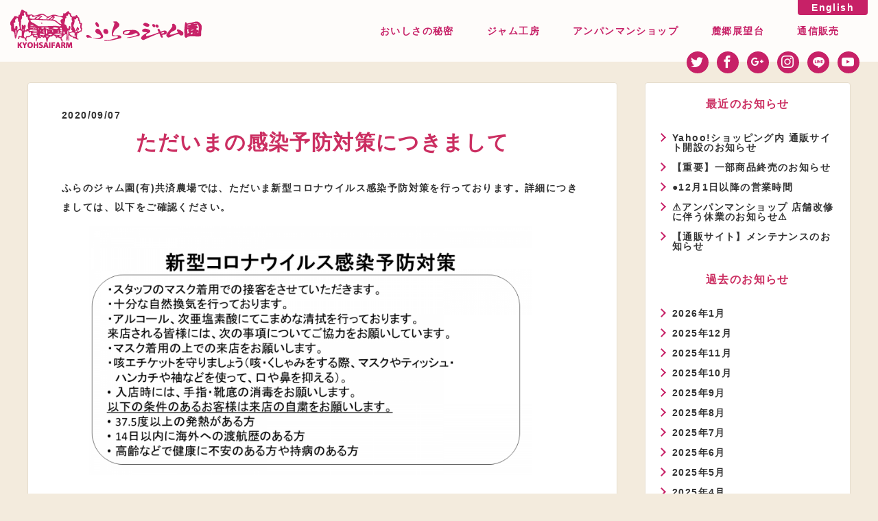

--- FILE ---
content_type: text/html; charset=UTF-8
request_url: https://www.furanojam.com/news/%E3%81%9F%E3%81%A0%E3%81%84%E3%81%BE%E3%81%AE%E6%84%9F%E6%9F%93%E4%BA%88%E9%98%B2%E5%AF%BE%E7%AD%96%E3%81%AB%E3%81%A4%E3%81%8D%E3%81%BE%E3%81%97%E3%81%A6/
body_size: 35182
content:
<!DOCTYPE HTML>
<html>
<head>
<!-- Global site tag (gtag.js) - Google Analytics -->
<script async src="https://www.googletagmanager.com/gtag/js?id=G-GFGS8J0XV8"></script>
<script>
  window.dataLayer = window.dataLayer || [];
  function gtag(){dataLayer.push(arguments);}
  gtag('js', new Date());

  gtag('config', 'G-GFGS8J0XV8');
</script>
<meta charset="utf-8">
<meta http-equiv="X-UA-Compatible" content="IE=edge">
<meta name="viewport" content="width=device-width, initial-scale=1">
<meta name="format-detection" content="telephone=no">

<link rel="stylesheet" href="https://www.furanojam.com/wpcms/wp-content/themes/furano-theme/css/reset.css" type="text/css">
<link rel="stylesheet" href="https://www.furanojam.com/wpcms/wp-content/themes/furano-theme/style.css" type="text/css">
<script src="https://ajax.googleapis.com/ajax/libs/jquery/1.11.3/jquery.min.js"></script>


		<!-- All in One SEO 4.0.18 -->
		<title>ただいまの感染予防対策につきまして | ふらのジャム園</title>
		<meta name="description" content="ふらのジャム園(有)共済農場では、ただいま新型コロナウイルス感染予防対策を行っております。詳細につきましては、以下をご確認ください。"/>
		<link rel="canonical" href="https://www.furanojam.com/news/%e3%81%9f%e3%81%a0%e3%81%84%e3%81%be%e3%81%ae%e6%84%9f%e6%9f%93%e4%ba%88%e9%98%b2%e5%af%be%e7%ad%96%e3%81%ab%e3%81%a4%e3%81%8d%e3%81%be%e3%81%97%e3%81%a6/" />
		<meta property="og:site_name" content="富良野ジャム園" />
		<meta property="og:type" content="article" />
		<meta property="og:title" content="ただいまの感染予防対策につきまして | ふらのジャム園" />
		<meta property="og:description" content="ふらのジャム園(有)共済農場では、ただいま新型コロナウイルス感染予防対策を行っております。詳細につきましては、以下をご確認ください。" />
		<meta property="og:url" content="https://www.furanojam.com/news/%e3%81%9f%e3%81%a0%e3%81%84%e3%81%be%e3%81%ae%e6%84%9f%e6%9f%93%e4%ba%88%e9%98%b2%e5%af%be%e7%ad%96%e3%81%ab%e3%81%a4%e3%81%8d%e3%81%be%e3%81%97%e3%81%a6/" />
		<meta property="og:image" content="https://www.furanojam.com/wpcms/wp-content/uploads/2017/03/ogimage-768x576.jpg" />
		<meta property="og:image:secure_url" content="https://www.furanojam.com/wpcms/wp-content/uploads/2017/03/ogimage-768x576.jpg" />
		<meta property="og:image:width" content="768" />
		<meta property="og:image:height" content="576" />
		<meta property="article:published_time" content="2020-09-07T07:23:47Z" />
		<meta property="article:modified_time" content="2020-09-07T07:23:49Z" />
		<meta property="twitter:card" content="summary" />
		<meta property="twitter:domain" content="www.furanojam.com" />
		<meta property="twitter:title" content="ただいまの感染予防対策につきまして | ふらのジャム園" />
		<meta property="twitter:description" content="ふらのジャム園(有)共済農場では、ただいま新型コロナウイルス感染予防対策を行っております。詳細につきましては、以下をご確認ください。" />
		<meta property="twitter:image" content="https://www.furanojam.com/wpcms/wp-content/uploads/2017/03/ogimage-768x576.jpg" />
		<script type="application/ld+json" class="aioseo-schema">
			{"@context":"https:\/\/schema.org","@graph":[{"@type":"WebSite","@id":"https:\/\/www.furanojam.com\/#website","url":"https:\/\/www.furanojam.com\/","name":"\u3075\u3089\u306e\u30b8\u30e3\u30e0\u5712","publisher":{"@id":"https:\/\/www.furanojam.com\/#organization"}},{"@type":"Organization","@id":"https:\/\/www.furanojam.com\/#organization","name":"\u3075\u3089\u306e\u30b8\u30e3\u30e0\u5712","url":"https:\/\/www.furanojam.com\/"},{"@type":"BreadcrumbList","@id":"https:\/\/www.furanojam.com\/news\/%e3%81%9f%e3%81%a0%e3%81%84%e3%81%be%e3%81%ae%e6%84%9f%e6%9f%93%e4%ba%88%e9%98%b2%e5%af%be%e7%ad%96%e3%81%ab%e3%81%a4%e3%81%8d%e3%81%be%e3%81%97%e3%81%a6\/#breadcrumblist","itemListElement":[{"@type":"ListItem","@id":"https:\/\/www.furanojam.com\/#listItem","position":"1","item":{"@id":"https:\/\/www.furanojam.com\/#item","name":"\u30db\u30fc\u30e0","description":"\u30a2\u30f3\u30d1\u30f3\u30de\u30f3\u30b7\u30e7\u30c3\u30d7\u3067\u304a\u99b4\u67d3\u307f\uff01\u5317\u6d77\u9053\u5bcc\u826f\u91ce\u306b\u3042\u308b\u30b8\u30e3\u30e0\u304a\u3070\u3055\u3093\u306e\u300c\u3075\u3089\u306e\u30b8\u30e3\u30e0\u5712\u300d\u30e9\u30d9\u30f3\u30c0\u30fc\u7551\u3001\u82b1\u7551\u3001\u5c55\u671b\u53f0\u306a\u3069\u89b3\u5149\u30b9\u30dd\u30c3\u30c8\u6e80\u8f09\uff01","url":"https:\/\/www.furanojam.com\/"},"nextItem":"https:\/\/www.furanojam.com\/news\/#listItem"},{"@type":"ListItem","@id":"https:\/\/www.furanojam.com\/news\/#listItem","position":"2","item":{"@id":"https:\/\/www.furanojam.com\/news\/#item","name":"news","description":"\u3075\u3089\u306e\u30b8\u30e3\u30e0\u5712(\u6709)\u5171\u6e08\u8fb2\u5834\u3067\u306f\u3001\u305f\u3060\u3044\u307e\u65b0\u578b\u30b3\u30ed\u30ca\u30a6\u30a4\u30eb\u30b9\u611f\u67d3\u4e88\u9632\u5bfe\u7b56\u3092\u884c\u3063\u3066\u304a\u308a\u307e\u3059\u3002\u8a73\u7d30\u306b\u3064\u304d\u307e\u3057\u3066\u306f\u3001\u4ee5\u4e0b\u3092\u3054\u78ba\u8a8d\u304f\u3060\u3055\u3044\u3002","url":"https:\/\/www.furanojam.com\/news\/"},"nextItem":"https:\/\/www.furanojam.com\/news\/%e3%81%9f%e3%81%a0%e3%81%84%e3%81%be%e3%81%ae%e6%84%9f%e6%9f%93%e4%ba%88%e9%98%b2%e5%af%be%e7%ad%96%e3%81%ab%e3%81%a4%e3%81%8d%e3%81%be%e3%81%97%e3%81%a6\/#listItem","previousItem":"https:\/\/www.furanojam.com\/#listItem"},{"@type":"ListItem","@id":"https:\/\/www.furanojam.com\/news\/%e3%81%9f%e3%81%a0%e3%81%84%e3%81%be%e3%81%ae%e6%84%9f%e6%9f%93%e4%ba%88%e9%98%b2%e5%af%be%e7%ad%96%e3%81%ab%e3%81%a4%e3%81%8d%e3%81%be%e3%81%97%e3%81%a6\/#listItem","position":"3","item":{"@id":"https:\/\/www.furanojam.com\/news\/%e3%81%9f%e3%81%a0%e3%81%84%e3%81%be%e3%81%ae%e6%84%9f%e6%9f%93%e4%ba%88%e9%98%b2%e5%af%be%e7%ad%96%e3%81%ab%e3%81%a4%e3%81%8d%e3%81%be%e3%81%97%e3%81%a6\/#item","name":"\u305f\u3060\u3044\u307e\u306e\u611f\u67d3\u4e88\u9632\u5bfe\u7b56\u306b\u3064\u304d\u307e\u3057\u3066","description":"\u3075\u3089\u306e\u30b8\u30e3\u30e0\u5712(\u6709)\u5171\u6e08\u8fb2\u5834\u3067\u306f\u3001\u305f\u3060\u3044\u307e\u65b0\u578b\u30b3\u30ed\u30ca\u30a6\u30a4\u30eb\u30b9\u611f\u67d3\u4e88\u9632\u5bfe\u7b56\u3092\u884c\u3063\u3066\u304a\u308a\u307e\u3059\u3002\u8a73\u7d30\u306b\u3064\u304d\u307e\u3057\u3066\u306f\u3001\u4ee5\u4e0b\u3092\u3054\u78ba\u8a8d\u304f\u3060\u3055\u3044\u3002","url":"https:\/\/www.furanojam.com\/news\/%e3%81%9f%e3%81%a0%e3%81%84%e3%81%be%e3%81%ae%e6%84%9f%e6%9f%93%e4%ba%88%e9%98%b2%e5%af%be%e7%ad%96%e3%81%ab%e3%81%a4%e3%81%8d%e3%81%be%e3%81%97%e3%81%a6\/"},"previousItem":"https:\/\/www.furanojam.com\/news\/#listItem"}]},{"@type":"Person","@id":"https:\/\/www.furanojam.com\/author\/jam_obasan\/#author","url":"https:\/\/www.furanojam.com\/author\/jam_obasan\/","name":"jam_obasan","image":{"@type":"ImageObject","@id":"https:\/\/www.furanojam.com\/news\/%e3%81%9f%e3%81%a0%e3%81%84%e3%81%be%e3%81%ae%e6%84%9f%e6%9f%93%e4%ba%88%e9%98%b2%e5%af%be%e7%ad%96%e3%81%ab%e3%81%a4%e3%81%8d%e3%81%be%e3%81%97%e3%81%a6\/#authorImage","url":"https:\/\/secure.gravatar.com\/avatar\/41c7826428d4ebf8231d8e40316cffee?s=96&d=mm&r=g","width":"96","height":"96","caption":"jam_obasan"}},{"@type":"WebPage","@id":"https:\/\/www.furanojam.com\/news\/%e3%81%9f%e3%81%a0%e3%81%84%e3%81%be%e3%81%ae%e6%84%9f%e6%9f%93%e4%ba%88%e9%98%b2%e5%af%be%e7%ad%96%e3%81%ab%e3%81%a4%e3%81%8d%e3%81%be%e3%81%97%e3%81%a6\/#webpage","url":"https:\/\/www.furanojam.com\/news\/%e3%81%9f%e3%81%a0%e3%81%84%e3%81%be%e3%81%ae%e6%84%9f%e6%9f%93%e4%ba%88%e9%98%b2%e5%af%be%e7%ad%96%e3%81%ab%e3%81%a4%e3%81%8d%e3%81%be%e3%81%97%e3%81%a6\/","name":"\u305f\u3060\u3044\u307e\u306e\u611f\u67d3\u4e88\u9632\u5bfe\u7b56\u306b\u3064\u304d\u307e\u3057\u3066 | \u3075\u3089\u306e\u30b8\u30e3\u30e0\u5712","description":"\u3075\u3089\u306e\u30b8\u30e3\u30e0\u5712(\u6709)\u5171\u6e08\u8fb2\u5834\u3067\u306f\u3001\u305f\u3060\u3044\u307e\u65b0\u578b\u30b3\u30ed\u30ca\u30a6\u30a4\u30eb\u30b9\u611f\u67d3\u4e88\u9632\u5bfe\u7b56\u3092\u884c\u3063\u3066\u304a\u308a\u307e\u3059\u3002\u8a73\u7d30\u306b\u3064\u304d\u307e\u3057\u3066\u306f\u3001\u4ee5\u4e0b\u3092\u3054\u78ba\u8a8d\u304f\u3060\u3055\u3044\u3002","inLanguage":"ja","isPartOf":{"@id":"https:\/\/www.furanojam.com\/#website"},"breadcrumb":{"@id":"https:\/\/www.furanojam.com\/news\/%e3%81%9f%e3%81%a0%e3%81%84%e3%81%be%e3%81%ae%e6%84%9f%e6%9f%93%e4%ba%88%e9%98%b2%e5%af%be%e7%ad%96%e3%81%ab%e3%81%a4%e3%81%8d%e3%81%be%e3%81%97%e3%81%a6\/#breadcrumblist"},"author":"https:\/\/www.furanojam.com\/news\/%e3%81%9f%e3%81%a0%e3%81%84%e3%81%be%e3%81%ae%e6%84%9f%e6%9f%93%e4%ba%88%e9%98%b2%e5%af%be%e7%ad%96%e3%81%ab%e3%81%a4%e3%81%8d%e3%81%be%e3%81%97%e3%81%a6\/#author","creator":"https:\/\/www.furanojam.com\/news\/%e3%81%9f%e3%81%a0%e3%81%84%e3%81%be%e3%81%ae%e6%84%9f%e6%9f%93%e4%ba%88%e9%98%b2%e5%af%be%e7%ad%96%e3%81%ab%e3%81%a4%e3%81%8d%e3%81%be%e3%81%97%e3%81%a6\/#author","datePublished":"2020-09-07T07:23:47+09:00","dateModified":"2020-09-07T07:23:49+09:00"},{"@type":"Article","@id":"https:\/\/www.furanojam.com\/news\/%e3%81%9f%e3%81%a0%e3%81%84%e3%81%be%e3%81%ae%e6%84%9f%e6%9f%93%e4%ba%88%e9%98%b2%e5%af%be%e7%ad%96%e3%81%ab%e3%81%a4%e3%81%8d%e3%81%be%e3%81%97%e3%81%a6\/#article","name":"\u305f\u3060\u3044\u307e\u306e\u611f\u67d3\u4e88\u9632\u5bfe\u7b56\u306b\u3064\u304d\u307e\u3057\u3066 | \u3075\u3089\u306e\u30b8\u30e3\u30e0\u5712","description":"\u3075\u3089\u306e\u30b8\u30e3\u30e0\u5712(\u6709)\u5171\u6e08\u8fb2\u5834\u3067\u306f\u3001\u305f\u3060\u3044\u307e\u65b0\u578b\u30b3\u30ed\u30ca\u30a6\u30a4\u30eb\u30b9\u611f\u67d3\u4e88\u9632\u5bfe\u7b56\u3092\u884c\u3063\u3066\u304a\u308a\u307e\u3059\u3002\u8a73\u7d30\u306b\u3064\u304d\u307e\u3057\u3066\u306f\u3001\u4ee5\u4e0b\u3092\u3054\u78ba\u8a8d\u304f\u3060\u3055\u3044\u3002","headline":"\u305f\u3060\u3044\u307e\u306e\u611f\u67d3\u4e88\u9632\u5bfe\u7b56\u306b\u3064\u304d\u307e\u3057\u3066","author":{"@id":"https:\/\/www.furanojam.com\/author\/jam_obasan\/#author"},"publisher":{"@id":"https:\/\/www.furanojam.com\/#organization"},"datePublished":"2020-09-07T07:23:47+09:00","dateModified":"2020-09-07T07:23:49+09:00","articleSection":"news","mainEntityOfPage":{"@id":"https:\/\/www.furanojam.com\/news\/%e3%81%9f%e3%81%a0%e3%81%84%e3%81%be%e3%81%ae%e6%84%9f%e6%9f%93%e4%ba%88%e9%98%b2%e5%af%be%e7%ad%96%e3%81%ab%e3%81%a4%e3%81%8d%e3%81%be%e3%81%97%e3%81%a6\/#webpage"},"isPartOf":{"@id":"https:\/\/www.furanojam.com\/news\/%e3%81%9f%e3%81%a0%e3%81%84%e3%81%be%e3%81%ae%e6%84%9f%e6%9f%93%e4%ba%88%e9%98%b2%e5%af%be%e7%ad%96%e3%81%ab%e3%81%a4%e3%81%8d%e3%81%be%e3%81%97%e3%81%a6\/#webpage"},"image":{"@type":"ImageObject","@id":"https:\/\/www.furanojam.com\/#articleImage","url":"https:\/\/www.furanojam.com\/wpcms\/wp-content\/uploads\/2020\/09\/446defe9523b25554203b3cd94fa4332.png","width":"1280","height":"720"}}]}
		</script>
		<!-- All in One SEO -->

<link rel='dns-prefetch' href='//s.w.org' />
<link rel='stylesheet' id='wp-block-library-css'  href='https://www.furanojam.com/wpcms/wp-includes/css/dist/block-library/style.min.css?ver=5.6.16' type='text/css' media='all' />
<link rel='stylesheet' id='fancybox-css'  href='https://www.furanojam.com/wpcms/wp-content/plugins/easy-fancybox/css/jquery.fancybox.min.css?ver=1.3.24' type='text/css' media='screen' />
<script type='text/javascript' src='https://www.furanojam.com/wpcms/wp-includes/js/jquery/jquery.min.js?ver=3.5.1' id='jquery-core-js'></script>
<script type='text/javascript' src='https://www.furanojam.com/wpcms/wp-includes/js/jquery/jquery-migrate.min.js?ver=3.3.2' id='jquery-migrate-js'></script>
<link rel="https://api.w.org/" href="https://www.furanojam.com/wp-json/" /><link rel="alternate" type="application/json" href="https://www.furanojam.com/wp-json/wp/v2/posts/850" /><link rel="alternate" type="application/json+oembed" href="https://www.furanojam.com/wp-json/oembed/1.0/embed?url=https%3A%2F%2Fwww.furanojam.com%2Fnews%2F%25e3%2581%259f%25e3%2581%25a0%25e3%2581%2584%25e3%2581%25be%25e3%2581%25ae%25e6%2584%259f%25e6%259f%2593%25e4%25ba%2588%25e9%2598%25b2%25e5%25af%25be%25e7%25ad%2596%25e3%2581%25ab%25e3%2581%25a4%25e3%2581%258d%25e3%2581%25be%25e3%2581%2597%25e3%2581%25a6%2F" />
<link rel="alternate" type="text/xml+oembed" href="https://www.furanojam.com/wp-json/oembed/1.0/embed?url=https%3A%2F%2Fwww.furanojam.com%2Fnews%2F%25e3%2581%259f%25e3%2581%25a0%25e3%2581%2584%25e3%2581%25be%25e3%2581%25ae%25e6%2584%259f%25e6%259f%2593%25e4%25ba%2588%25e9%2598%25b2%25e5%25af%25be%25e7%25ad%2596%25e3%2581%25ab%25e3%2581%25a4%25e3%2581%258d%25e3%2581%25be%25e3%2581%2597%25e3%2581%25a6%2F&#038;format=xml" />

<link rel="apple-touch-icon" sizes="180x180" href="https://www.furanojam.com/wpcms/wp-content/themes/furano-theme/images/favicons/apple-touch-icon.png">
<link rel="icon" type="image/png" href="https://www.furanojam.com/wpcms/wp-content/themes/furano-theme/images/favicons/favicon-32x32.png" sizes="32x32">
<link rel="icon" type="image/png" href="https://www.furanojam.com/wpcms/wp-content/themes/furano-theme/images/favicons/favicon-16x16.png" sizes="16x16">
<link rel="manifest" href="https://www.furanojam.com/wpcms/wp-content/themes/furano-theme/images/favicons/manifest.json">
<link rel="mask-icon" href="https://www.furanojam.com/wpcms/wp-content/themes/furano-theme/images/favicons/safari-pinned-tab.svg" color="#c72167">
<meta name="theme-color" content="#ffffff">
</head>
<body>
<a id="backtop"></a>
<header class="clearfix">
<div class="header-logo"><h1><a href="https://www.furanojam.com/"><img src="https://www.furanojam.com/wpcms/wp-content/themes/furano-theme/images/logo.png" width="280" height="60" alt="ふらのジャム園"></a></h1></div>
	<a class="drawr-btn"><span>menu</span></a>
	<nav class="drawr">
	<ul id="spmenu">
	<li><a href="https://www.furanojam.com/jam/">おいしさの秘密</a></li>
	<li><a href="https://www.furanojam.com/about/">ジャム工房</a></li>
	<li><a href="https://www.furanojam.com/anpanman/">アンパンマンショップ</a></li>
	<li><a href="https://www.furanojam.com/scenery/">麓郷展望台</a></li>
	<li><a href="https://www.furanojam.com/information/">会社情報・地図</a></li>
	<li><a href="https://www.furanojam.com/recruit/">採用情報</a></li>
	<li><a href="https://store.shopping.yahoo.co.jp/kyohsaifarm/" target="_blank" rel=“noopener” >通信販売</a></li>
	<li><a href="/furano_us/">English Site</a></li>
	</ul>
	<div id="gsc" class="drawr-search">
<script>
  (function() {
    var cx = '013866510305511643615:us5zizka5jg';
    var gcse = document.createElement('script');
    gcse.type = 'text/javascript';
    gcse.async = true;
    gcse.src = 'https://cse.google.com/cse.js?cx=' + cx;
    var s = document.getElementsByTagName('script')[0];
    s.parentNode.insertBefore(gcse, s);
  })();
</script>
<gcse:search></gcse:search>
	</div>
	</nav>
<div class="header-menu">
	<a href="/furano_us/" class="header-us-btn">English</a>

	<nav>
	<ul id="menu" class="clearfix">
	<li><a href="https://www.furanojam.com/jam/">おいしさの秘密</a></li>
	<li><a href="https://www.furanojam.com/about/">ジャム工房</a></li>
	<li><a href="https://www.furanojam.com/anpanman/">アンパンマンショップ</a></li>
	<li><a href="https://www.furanojam.com/scenery/">麓郷展望台</a></li>
	<li><a href="https://store.shopping.yahoo.co.jp/kyohsaifarm/" target="_blank" rel=“noopener”　>通信販売</a></li>
	</ul>
	</nav>

</div>
<div class="header-sns">
	<ul class="clearfix">
	<li><a href="https://twitter.com/Kyohsai_Farm" class="sns-twitter">twitter</a></li>
	<li><a href="https://www.facebook.com/ふらのジャム園-有限会社共済農場-1290245754359051/" class="sns-facebook">facebook</a></li>
	<li><a href="https://plus.google.com/111422000661865654783/about" class="sns-googleplus">googleplus</a></li>
	<li><a href="https://www.instagram.com/kyohsai_farm/" class="sns-instagram">instagram</a></li>
	<li><a href="http://line.me/R/msg/text/?ただいまの感染予防対策につきまして%0D%0Ahttps://www.furanojam.com/news/%e3%81%9f%e3%81%a0%e3%81%84%e3%81%be%e3%81%ae%e6%84%9f%e6%9f%93%e4%ba%88%e9%98%b2%e5%af%be%e7%ad%96%e3%81%ab%e3%81%a4%e3%81%8d%e3%81%be%e3%81%97%e3%81%a6/" class="sns-line">line</a></li>
	<li><a href="https://www.youtube.com/channel/UC4M4mXOJ0YW_LVfdZFu_mjQ" class="sns-youtube">youtube</a></li>
	</ul>
</div>
</header>
<div class="container singletxt-container clearfix">
<!--main-->
<div class="mainarea">
	<div class="newsbox">

	<div class="news-date">2020/09/07</div>
	<h2>ただいまの感染予防対策につきまして</h2>
			<div class="text-left">
		
<p>ふらのジャム園(有)共済農場では、ただいま新型コロナウイルス感染予防対策を行っております。詳細につきましては、以下をご確認ください。<br></p>



<figure class="wp-block-image is-resized"><img loading="lazy" src="[data-uri]" data-lazy-type="image" data-lazy-src="https://www.furanojam.com/wpcms/wp-content/uploads/2020/09/446defe9523b25554203b3cd94fa4332.png" alt="" class="lazy lazy-hidden wp-image-851" width="645" height="363" data-lazy-srcset="https://www.furanojam.com/wpcms/wp-content/uploads/2020/09/446defe9523b25554203b3cd94fa4332.png 1280w, https://www.furanojam.com/wpcms/wp-content/uploads/2020/09/446defe9523b25554203b3cd94fa4332-300x169.png 300w, https://www.furanojam.com/wpcms/wp-content/uploads/2020/09/446defe9523b25554203b3cd94fa4332-1024x576.png 1024w, https://www.furanojam.com/wpcms/wp-content/uploads/2020/09/446defe9523b25554203b3cd94fa4332-768x432.png 768w" data-lazy-sizes="(max-width: 645px) 100vw, 645px" /><noscript><img loading="lazy" src="https://www.furanojam.com/wpcms/wp-content/uploads/2020/09/446defe9523b25554203b3cd94fa4332.png" alt="" class="wp-image-851" width="645" height="363" srcset="https://www.furanojam.com/wpcms/wp-content/uploads/2020/09/446defe9523b25554203b3cd94fa4332.png 1280w, https://www.furanojam.com/wpcms/wp-content/uploads/2020/09/446defe9523b25554203b3cd94fa4332-300x169.png 300w, https://www.furanojam.com/wpcms/wp-content/uploads/2020/09/446defe9523b25554203b3cd94fa4332-1024x576.png 1024w, https://www.furanojam.com/wpcms/wp-content/uploads/2020/09/446defe9523b25554203b3cd94fa4332-768x432.png 768w" sizes="(max-width: 645px) 100vw, 645px" /></noscript></figure>



<p><br></p>
		</div>


	<hr>
	<ul class="single-sns clearfix">
	<li><a href="https://twitter.com/share?url=https://www.furanojam.com/news/%e3%81%9f%e3%81%a0%e3%81%84%e3%81%be%e3%81%ae%e6%84%9f%e6%9f%93%e4%ba%88%e9%98%b2%e5%af%be%e7%ad%96%e3%81%ab%e3%81%a4%e3%81%8d%e3%81%be%e3%81%97%e3%81%a6/&text=ただいまの感染予防対策につきまして" class="single-sns-twitter">share on Twitter</a></li>
	<li><a href="https://www.facebook.com/share.php?u=https://www.furanojam.com/news/%e3%81%9f%e3%81%a0%e3%81%84%e3%81%be%e3%81%ae%e6%84%9f%e6%9f%93%e4%ba%88%e9%98%b2%e5%af%be%e7%ad%96%e3%81%ab%e3%81%a4%e3%81%8d%e3%81%be%e3%81%97%e3%81%a6/&t=ただいまの感染予防対策につきまして" onclick="window.open(this.href, 'FBwindow', 'width=650, height=450, menubar=no, toolbar=no, scrollbars=yes'); return false;" class="single-sns-fb">share on facebook</a></li>
	<li><a href="http://line.me/R/msg/text/?ただいまの感染予防対策につきまして%0D%0Ahttps://www.furanojam.com/news/%e3%81%9f%e3%81%a0%e3%81%84%e3%81%be%e3%81%ae%e6%84%9f%e6%9f%93%e4%ba%88%e9%98%b2%e5%af%be%e7%ad%96%e3%81%ab%e3%81%a4%e3%81%8d%e3%81%be%e3%81%97%e3%81%a6/" class="single-sns-line">share on LINE</a></li>
	</ul>


<div class="pageskipper">
<div class='wp-pagenavi' role='navigation'>
<span aria-current='page' class='current'>1</span>
</div></div>

	</div>
</div>

<!--main end-->
<!--sidebar-->
<div class="sidebar">

<div class="box news-sidebar">

		<li id="recent-posts-2" class="widget widget_recent_entries">
		<h2 class="widgettitle">最近のお知らせ</h2>

		<ul>
											<li>
					<a href="https://www.furanojam.com/news/20251222ec/">Yahoo!ショッピング内 通販サイト開設のお知らせ</a>
									</li>
											<li>
					<a href="https://www.furanojam.com/news/eos_20251208/">【重要】一部商品終売のお知らせ</a>
									</li>
											<li>
					<a href="https://www.furanojam.com/news/%e2%97%8f12%e6%9c%881%e6%97%a5%e4%bb%a5%e9%99%8d%e3%81%ae%e5%96%b6%e6%a5%ad%e6%99%82%e9%96%93/">●12月1日以降の営業時間</a>
									</li>
											<li>
					<a href="https://www.furanojam.com/news/apshopclose/">⚠︎アンパンマンショップ 店舗改修に伴う休業のお知らせ⚠︎</a>
									</li>
											<li>
					<a href="https://www.furanojam.com/news/%e3%80%90%e9%80%9a%e8%b2%a9%e3%82%b5%e3%82%a4%e3%83%88%e3%80%91%e3%83%a1%e3%83%b3%e3%83%86%e3%83%8a%e3%83%b3%e3%82%b9%e3%81%ae%e3%81%8a%e7%9f%a5%e3%82%89%e3%81%9b/">【通販サイト】メンテナンスのお知らせ</a>
									</li>
					</ul>

		</li>
<li id="archives-2" class="widget widget_archive"><h2 class="widgettitle">過去のお知らせ</h2>

			<ul>
					<li><a href='https://www.furanojam.com/2026/01/'>2026年1月</a></li>
	<li><a href='https://www.furanojam.com/2025/12/'>2025年12月</a></li>
	<li><a href='https://www.furanojam.com/2025/11/'>2025年11月</a></li>
	<li><a href='https://www.furanojam.com/2025/10/'>2025年10月</a></li>
	<li><a href='https://www.furanojam.com/2025/09/'>2025年9月</a></li>
	<li><a href='https://www.furanojam.com/2025/08/'>2025年8月</a></li>
	<li><a href='https://www.furanojam.com/2025/07/'>2025年7月</a></li>
	<li><a href='https://www.furanojam.com/2025/06/'>2025年6月</a></li>
	<li><a href='https://www.furanojam.com/2025/05/'>2025年5月</a></li>
	<li><a href='https://www.furanojam.com/2025/04/'>2025年4月</a></li>
	<li><a href='https://www.furanojam.com/2025/03/'>2025年3月</a></li>
	<li><a href='https://www.furanojam.com/2025/02/'>2025年2月</a></li>
	<li><a href='https://www.furanojam.com/2025/01/'>2025年1月</a></li>
	<li><a href='https://www.furanojam.com/2024/12/'>2024年12月</a></li>
	<li><a href='https://www.furanojam.com/2024/11/'>2024年11月</a></li>
	<li><a href='https://www.furanojam.com/2024/10/'>2024年10月</a></li>
	<li><a href='https://www.furanojam.com/2024/09/'>2024年9月</a></li>
	<li><a href='https://www.furanojam.com/2024/08/'>2024年8月</a></li>
	<li><a href='https://www.furanojam.com/2024/07/'>2024年7月</a></li>
	<li><a href='https://www.furanojam.com/2024/06/'>2024年6月</a></li>
	<li><a href='https://www.furanojam.com/2024/05/'>2024年5月</a></li>
	<li><a href='https://www.furanojam.com/2024/04/'>2024年4月</a></li>
	<li><a href='https://www.furanojam.com/2024/03/'>2024年3月</a></li>
	<li><a href='https://www.furanojam.com/2024/02/'>2024年2月</a></li>
	<li><a href='https://www.furanojam.com/2024/01/'>2024年1月</a></li>
	<li><a href='https://www.furanojam.com/2023/12/'>2023年12月</a></li>
	<li><a href='https://www.furanojam.com/2023/11/'>2023年11月</a></li>
	<li><a href='https://www.furanojam.com/2023/10/'>2023年10月</a></li>
	<li><a href='https://www.furanojam.com/2023/09/'>2023年9月</a></li>
	<li><a href='https://www.furanojam.com/2023/08/'>2023年8月</a></li>
	<li><a href='https://www.furanojam.com/2023/07/'>2023年7月</a></li>
	<li><a href='https://www.furanojam.com/2023/06/'>2023年6月</a></li>
	<li><a href='https://www.furanojam.com/2023/05/'>2023年5月</a></li>
	<li><a href='https://www.furanojam.com/2023/04/'>2023年4月</a></li>
	<li><a href='https://www.furanojam.com/2023/03/'>2023年3月</a></li>
	<li><a href='https://www.furanojam.com/2023/02/'>2023年2月</a></li>
	<li><a href='https://www.furanojam.com/2023/01/'>2023年1月</a></li>
	<li><a href='https://www.furanojam.com/2022/12/'>2022年12月</a></li>
	<li><a href='https://www.furanojam.com/2022/11/'>2022年11月</a></li>
	<li><a href='https://www.furanojam.com/2022/10/'>2022年10月</a></li>
	<li><a href='https://www.furanojam.com/2022/09/'>2022年9月</a></li>
	<li><a href='https://www.furanojam.com/2022/08/'>2022年8月</a></li>
	<li><a href='https://www.furanojam.com/2022/07/'>2022年7月</a></li>
	<li><a href='https://www.furanojam.com/2022/06/'>2022年6月</a></li>
	<li><a href='https://www.furanojam.com/2022/05/'>2022年5月</a></li>
	<li><a href='https://www.furanojam.com/2022/04/'>2022年4月</a></li>
	<li><a href='https://www.furanojam.com/2022/03/'>2022年3月</a></li>
	<li><a href='https://www.furanojam.com/2022/02/'>2022年2月</a></li>
	<li><a href='https://www.furanojam.com/2022/01/'>2022年1月</a></li>
	<li><a href='https://www.furanojam.com/2021/07/'>2021年7月</a></li>
	<li><a href='https://www.furanojam.com/2021/04/'>2021年4月</a></li>
	<li><a href='https://www.furanojam.com/2021/03/'>2021年3月</a></li>
	<li><a href='https://www.furanojam.com/2021/02/'>2021年2月</a></li>
	<li><a href='https://www.furanojam.com/2020/12/'>2020年12月</a></li>
	<li><a href='https://www.furanojam.com/2020/11/'>2020年11月</a></li>
	<li><a href='https://www.furanojam.com/2020/10/'>2020年10月</a></li>
	<li><a href='https://www.furanojam.com/2020/09/'>2020年9月</a></li>
	<li><a href='https://www.furanojam.com/2020/07/'>2020年7月</a></li>
	<li><a href='https://www.furanojam.com/2020/06/'>2020年6月</a></li>
	<li><a href='https://www.furanojam.com/2020/05/'>2020年5月</a></li>
	<li><a href='https://www.furanojam.com/2020/04/'>2020年4月</a></li>
	<li><a href='https://www.furanojam.com/2019/11/'>2019年11月</a></li>
	<li><a href='https://www.furanojam.com/2019/08/'>2019年8月</a></li>
	<li><a href='https://www.furanojam.com/2019/07/'>2019年7月</a></li>
	<li><a href='https://www.furanojam.com/2019/04/'>2019年4月</a></li>
	<li><a href='https://www.furanojam.com/2019/01/'>2019年1月</a></li>
	<li><a href='https://www.furanojam.com/2018/12/'>2018年12月</a></li>
	<li><a href='https://www.furanojam.com/2018/11/'>2018年11月</a></li>
	<li><a href='https://www.furanojam.com/2018/10/'>2018年10月</a></li>
	<li><a href='https://www.furanojam.com/2018/08/'>2018年8月</a></li>
	<li><a href='https://www.furanojam.com/2018/07/'>2018年7月</a></li>
	<li><a href='https://www.furanojam.com/2018/06/'>2018年6月</a></li>
	<li><a href='https://www.furanojam.com/2018/05/'>2018年5月</a></li>
	<li><a href='https://www.furanojam.com/2018/03/'>2018年3月</a></li>
	<li><a href='https://www.furanojam.com/2018/02/'>2018年2月</a></li>
	<li><a href='https://www.furanojam.com/2017/09/'>2017年9月</a></li>
	<li><a href='https://www.furanojam.com/2017/08/'>2017年8月</a></li>
	<li><a href='https://www.furanojam.com/2017/03/'>2017年3月</a></li>
	<li><a href='https://www.furanojam.com/2017/02/'>2017年2月</a></li>
	<li><a href='https://www.furanojam.com/2017/01/'>2017年1月</a></li>
	<li><a href='https://www.furanojam.com/2016/11/'>2016年11月</a></li>
	<li><a href='https://www.furanojam.com/2016/10/'>2016年10月</a></li>
	<li><a href='https://www.furanojam.com/2016/09/'>2016年9月</a></li>
	<li><a href='https://www.furanojam.com/2016/08/'>2016年8月</a></li>
	<li><a href='https://www.furanojam.com/2016/07/'>2016年7月</a></li>
			</ul>

			</li>
</div>

	<a href="https://store.shopping.yahoo.co.jp/kyohsaifarm/" target="_blank" class="sb-shop imgbtn" sb-shop imgbtn>ふらのジャム通販SHOP</a>
</div>
<!--sidebar end-->
</div>

<!-- InstanceEndEditable -->

<div class="pagebackswitch"><a href="#backtop" class="btn-backtop">このページの一番上に戻る</a></div>
<footer>
	<div class="footer-pdfzone">
<div class="breadcrumbs" typeof="BreadcrumbList" vocab="http://schema.org/">
  <!-- Breadcrumb NavXT 6.6.0 -->
<span property="itemListElement" typeof="ListItem"><a property="item" typeof="WebPage" title="ふらのジャム園へ移動" href="https://www.furanojam.com" class="home"><span property="name">ふらのジャム園</span></a><meta property="position" content="1"></span> &gt; <span property="itemListElement" typeof="ListItem"><a property="item" typeof="WebPage" title="newsのカテゴリーアーカイブへ移動" href="https://www.furanojam.com/news/" class="taxonomy category"><span property="name">news</span></a><meta property="position" content="2"></span> &gt; <span property="itemListElement" typeof="ListItem"><span property="name">ただいまの感染予防対策につきまして</span><meta property="position" content="3"></span></div>
		<div class="nf-container clearfix">
		<ul class="footer-pdfzone-left">
		<li><a href="https://www.furanojam.com/wpcms/wp-content/themes/furano-theme/furanojam_guide0.pdf">Furano Jam Garden Guide Map</a></li>
		<li><a href="https://www.furanojam.com/wpcms/wp-content/themes/furano-theme/furanojam_guide_jp0.pdf">ふらのジャム園パンフレット</a></li>
		</ul>
		<div class="footer-pdfzone-right">
		<a href="https://store.shopping.yahoo.co.jp/kyohsaifarm/" target="_blank" class="footer-banner-shop"　>通信販売</a>
		</div>
		</div>
	</div>
	<div class="nf-container clearfix">
		<div class="footer-menu clearfix">
			<div class="footer-menu-left">
			<ul>
			<li><a href="https://www.furanojam.com/">トップページ</a></li>
			<li><a href="https://www.furanojam.com/furanojamhetoiawaseja/">お問い合わせ</a></li>
			<li><a href="https://www.furanojam.com/business-contact/">法人/団体窓口</a></li>
			<li><a href="https://www.furanojam.com/information/">会社情報</a></li>
			<li><a href="https://www.furanojam.com/information/#map">案内図</a></li>
			</ul>
			</div>
			<div class="footer-menu-center">
			<ul>
			<li><a href="https://www.furanojam.com/jam/">おいしさの秘密</a></li>
			<li><a href="https://www.furanojam.com/about/">ジャム工房</a></li>
			<li><a href="https://www.furanojam.com/about/school/">手作りジャム教室</a></li>
			<li><a href="https://www.furanojam.com/about/sweets/">スイーツ工房</a></li>
			<li><a href="https://www.furanojam.com/about/media/">メディアで紹介されました</a></li>
			</ul>
			</div>
			<div class="footer-menu-right">
			<ul>
			<li><a href="https://www.furanojam.com/anpanman/">アンパンマンショップ</a></li>
			<li><a href="https://www.furanojam.com/scenery/">麓郷展望台</a></li>
			<li><a href="https://www.furanojam.com/furano_us/">English site</a></li>
			<li><a href="https://www.furanojam.com/corporate-furanojamhetoiawaseen/">Contact Us(en)</a></li>
			<li><a href="https://www.furanojam.com/policy/">個人情報保護方針</a></li>
			</ul>
			</div>
		</div>
		<div class="footer-data">
		<ul class="clearfix">
		<li class="footer-logo">
			<img src="https://www.furanojam.com/wpcms/wp-content/themes/furano-theme/images/logo-footer.png" width="279" height="56" alt="ふらのジャム園" class="img-responsive"><br>
			<p>
			〒076-0162 北海道富良野市東麓郷の3[<a href="https://www.furanojam.com/information/#map">案内図</a>]<br>
			TEL <a href="tel:0167292233">0167-29-2233</a> / FAX 0167-29-2650<br>
			アンパンマンショップ直通TEL<br>
			<a href="tel:0167292235">0167-29-2235</a>
			</p>
		</li>
		<li>
<a href="https://www.furanojam.com/recruit/" class="footer-recruit-btn"><img src="https://www.furanojam.com/wpcms/wp-content/themes/furano-theme/images/btn-footer-recruit.png" alt="採用はこちらから" class="img-responsive"></a>
		</li>
		</ul>
		</div>
	
	</div>
<span class="footer-credit">&copy;KYOHSAI FARM LTD. All rights reserved.</span>
</footer>
<script src="https://www.furanojam.com/wpcms/wp-content/themes/furano-theme/js/drawr.js"></script>
<script src="https://www.furanojam.com/wpcms/wp-content/themes/furano-theme/js/fitmenu.js"></script>
<script src="https://www.furanojam.com/wpcms/wp-content/themes/furano-theme/js/scrollanc.js"></script>
<script src="https://www.furanojam.com/wpcms/wp-content/themes/furano-theme/js/pageback.js"></script>
<script type='text/javascript' src='https://www.furanojam.com/wpcms/wp-content/plugins/easy-fancybox/js/jquery.fancybox.min.js?ver=1.3.24' id='jquery-fancybox-js'></script>
<script type='text/javascript' id='jquery-fancybox-js-after'>
var fb_timeout, fb_opts={'overlayShow':true,'hideOnOverlayClick':true,'showCloseButton':true,'margin':20,'centerOnScroll':false,'enableEscapeButton':true,'autoScale':true };
if(typeof easy_fancybox_handler==='undefined'){
var easy_fancybox_handler=function(){
jQuery('.nofancybox,a.wp-block-file__button,a.pin-it-button,a[href*="pinterest.com/pin/create"],a[href*="facebook.com/share"],a[href*="twitter.com/share"]').addClass('nolightbox');
/* IMG */
var fb_IMG_select='a[href*=".jpg"]:not(.nolightbox,li.nolightbox>a),area[href*=".jpg"]:not(.nolightbox),a[href*=".jpeg"]:not(.nolightbox,li.nolightbox>a),area[href*=".jpeg"]:not(.nolightbox),a[href*=".png"]:not(.nolightbox,li.nolightbox>a),area[href*=".png"]:not(.nolightbox),a[href*=".webp"]:not(.nolightbox,li.nolightbox>a),area[href*=".webp"]:not(.nolightbox)';
jQuery(fb_IMG_select).addClass('fancybox image');
var fb_IMG_sections=jQuery('.gallery,.wp-block-gallery,.tiled-gallery,.wp-block-jetpack-tiled-gallery');
fb_IMG_sections.each(function(){jQuery(this).find(fb_IMG_select).attr('rel','gallery-'+fb_IMG_sections.index(this));});
jQuery('a.fancybox,area.fancybox,li.fancybox a').each(function(){jQuery(this).fancybox(jQuery.extend({},fb_opts,{'transitionIn':'elastic','easingIn':'easeOutBack','transitionOut':'elastic','easingOut':'easeInBack','opacity':false,'hideOnContentClick':false,'titleShow':true,'titlePosition':'over','titleFromAlt':true,'showNavArrows':true,'enableKeyboardNav':true,'cyclic':false}))});};
jQuery('a.fancybox-close').on('click',function(e){e.preventDefault();jQuery.fancybox.close()});
};
var easy_fancybox_auto=function(){setTimeout(function(){jQuery('#fancybox-auto').trigger('click')},1000);};
jQuery(easy_fancybox_handler);jQuery(document).on('post-load',easy_fancybox_handler);
jQuery(easy_fancybox_auto);
</script>
<script type='text/javascript' src='https://www.furanojam.com/wpcms/wp-content/plugins/easy-fancybox/js/jquery.easing.min.js?ver=1.4.1' id='jquery-easing-js'></script>
<script type='text/javascript' src='https://www.furanojam.com/wpcms/wp-content/plugins/easy-fancybox/js/jquery.mousewheel.min.js?ver=3.1.13' id='jquery-mousewheel-js'></script>
<script type='text/javascript' src='https://www.furanojam.com/wpcms/wp-content/plugins/bj-lazy-load/js/bj-lazy-load.min.js?ver=2' id='BJLL-js'></script>
<script type='text/javascript' src='https://www.furanojam.com/wpcms/wp-includes/js/wp-embed.min.js?ver=5.6.16' id='wp-embed-js'></script>

<script>
  (function(i,s,o,g,r,a,m){i['GoogleAnalyticsObject']=r;i[r]=i[r]||function(){
  (i[r].q=i[r].q||[]).push(arguments)},i[r].l=1*new Date();a=s.createElement(o),
  m=s.getElementsByTagName(o)[0];a.async=1;a.src=g;m.parentNode.insertBefore(a,m)
  })(window,document,'script','https://www.google-analytics.com/analytics.js','ga');

  ga('create', 'UA-86433407-1', 'auto');
  ga('send', 'pageview');

</script>

</body>
</html>

--- FILE ---
content_type: text/css
request_url: https://www.furanojam.com/wpcms/wp-content/themes/furano-theme/css/reset.css
body_size: 867
content:
html, body, div, span, object, iframe,
h1, h2, h3, h4, h5, h6, p, blockquote, pre,
a, address,code,del, dfn, em, img, ins, kbd, q, s,strike, strong, sub, sup,
b, u, i,dl, dt, dd, ol, ul, li,nav,
fieldset, form, label,
table, caption, tbody, tfoot, thead, tr, th, td,
embed,footer, header, hgroup,
menu, nav, ruby, section, summary,
audio, video {
	margin:0;
	padding:0;
}
table,div,img,li,dt,dd,p,h1, h2, h3, h4, h5, h6 {
-webkit-box-sizing: border-box;
-moz-box-sizing: border-box;
-o-box-sizing: border-box;
-ms-box-sizing: border-box;
box-sizing: border-box;
}
h1, h2, h3, h4, h5, h6 {
	font-weight:normal;	
}
img {
	text-decoration:none;
	border-style: none;
	vertical-align:top;
}
li {
	list-style-type:none;
}
table {
	border-collapse: collapse;
	border-spacing: 0;
}
body {
	line-height:1;
	-webkit-text-size-adjust: 100%;
	letter-spacing: 0.1em;
}

--- FILE ---
content_type: text/css
request_url: https://www.furanojam.com/wpcms/wp-content/themes/furano-theme/style.css
body_size: 53910
content:
/*
Theme Name: Furanojam theme
Version: 1.0.0
*/
/*-----------------------------------------
default settings
------------------------------------------*/
html {
	font-size: 62.5%;
}
body {
	background-color:#f3ebdd;
}
body,th,td,li,dt,dd,input,select,p,div,span,textarea,h1,h2,h3,h4,h5,h6 {
font-family:"游ゴシック", "Yu Gothic", "ヒラギノ角ゴ Pro W3", "Hiragino Kaku Gothic Pro", "メイリオ", Meiryo, Osaka, sans-serif;
color:#333;
font-size: 14px;
font-size: 1.4rem;
font-weight:bold;
}
@font-face {
    font-family: 'snsmark';
    src:    url('fonts/snsmark.eot?4m6lyx');
    src:    url('fonts/snsmark.eot?4m6lyx#iefix') format('embedded-opentype'),
        url('fonts/snsmark.ttf?4m6lyx') format('truetype'),
        url('fonts/snsmark.woff?4m6lyx') format('woff'),
        url('fonts/snsmark.svg?4m6lyx#icomoon') format('svg');
    font-weight: normal;
    font-style: normal;
}
@media screen and (max-width : 767px){
	h1 {
	font-size:2.4rem;
	}
	h2 {
	font-size:1.8rem;
	text-align:center;
	}
	h3 {
	font-size:1.6rem;
	}
}
@media screen and (min-width : 768px){
	h1 {
	font-size:30px;
	font-size:3.0rem;
	letter-spacing:2px;
	}
	h2 {
	font-size:30px;
	font-size:3.0rem;
	text-align:center;
	}
	h3 {
	font-size:24px;
	font-size:2.4rem;
	}
	h4 {
	font-size:18px;
	font-size:1.8rem;
	}
}
h2 {
	color:#cb2e61;
	line-height:150%;
	margin-bottom:30px;
}
.mincho {
font-family: "游明朝", YuMincho, "ヒラギノ明朝 ProN W3", "Hiragino Mincho ProN", "HG明朝E", "ＭＳ Ｐ明朝", "ＭＳ 明朝", serif;
}
.clearfix:after {
  content: ".";
  display: block;
  clear: both;
  height: 0;
  visibility: hidden;
}
.clearfix {
  min-height: 1px;
}
* html .clearfix {
  height: 1px;
  /*\*//*/
  height: auto;
  overflow: hidden;
  /**/
}
a {
	color:#0066cc;
	outline: none;
	text-decoration:none;
	-webkit-transition: all 0.5s;
	-moz-transition: all 0.5s;
	transition: all 0.5s;
}
a:hover {
	color:#cc0066;
}
a.imgbtn {
	text-indent:100%;
	white-space:nowrap;
	overflow:hidden;
}
hr {
	border:0;
	border-bottom:1px solid #cccccc;
	margin-top:30px;
	margin-bottom:30px;
}
p {line-height:200%;}

/* editor */
p {
	display: block;
	margin: 1em 0;
}
strong {font-weight: bold;color:#cb2e61;}
em {font-style: italic;}
blockquote {
	display: block;
	-webkit-margin-before: 1em;
	-webkit-margin-after: 1em;
	-webkit-margin-start: 40px;
	-webkit-margin-end: 40px;
}
/* img */
.aligncenter {display: block;margin: 0 auto;}
.alignright {float: right;}
.alignleft {float: left;}
 
img[class*="wp-image-"],
img[class*="attachment-"] {
	height: auto;
	max-width: 100%;
}
.text-left {text-align:left;}
.text-center {text-align:center;}
.text-right {text-align:right;}
/*-----------------------------------------
common-conponent
------------------------------------------*/
.col-xs-1, .col-xs-2, .col-xs-3, .col-xs-4, .col-xs-5, .col-xs-6, .col-xs-7, .col-xs-8, .col-xs-9, .col-xs-10, .col-xs-11, .col-xs-12 {
  float: left;
}
.col-xs-12 {
  width: 100%;
}
.col-xs-11 {
  width: 91.66666667%;
}
.col-xs-10 {
  width: 83.33333333%;
}
.col-xs-9 {
  width: 75%;
}
.col-xs-8 {
  width: 66.66666667%;
}
.col-xs-7 {
  width: 58.33333333%;
}
.col-xs-6 {
  width: 50%;
}
.col-xs-5 {
  width: 41.66666667%;
}
.col-xs-4 {
  width: 33.33333333%;
}
.col-xs-3 {
  width: 25%;
}
.col-xs-2 {
  width: 16.66666667%;
}
.col-xs-1 {
  width: 8.33333333%;
}
	.row:before {
	content: " ";
    display: table;
	}
	.row:after {
	content: " ";
	display: table;
	clear: both;
	}
@media screen and (max-width : 767px){
	.nf-container {
	margin-left:15px;
	margin-right:15px;
	}	
	.img-responsive {
	margin-left: auto;
	margin-right: auto;
	}
	.box {
	border-top:1px solid #e6ddcd;
	border-bottom:1px solid #e6ddcd;
	padding:25px 15px;
	}
	.mainarea .box,.sidebar .box {
	padding:15px;
	}
	.col-xs-1, .col-sm-1, .col-md-1, .col-lg-1, .col-xs-2, .col-sm-2, .col-md-2, .col-lg-2, .col-xs-3, .col-sm-3, .col-md-3, .col-lg-3, .col-xs-4, .col-sm-4, .col-md-4, .col-lg-4, .col-xs-5, .col-sm-5, .col-md-5, .col-lg-5, .col-xs-6, .col-sm-6, .col-md-6, .col-lg-6, .col-xs-7, .col-sm-7, .col-md-7, .col-lg-7, .col-xs-8, .col-sm-8, .col-md-8, .col-lg-8, .col-xs-9, .col-sm-9, .col-md-9, .col-lg-9, .col-xs-10, .col-sm-10, .col-md-10, .col-lg-10, .col-xs-11, .col-sm-11, .col-md-11, .col-lg-11, .col-xs-12, .col-sm-12, .col-md-12, .col-lg-12 {
    padding-top:15px;
	padding-bottom:15px;
	}
	html .x-large {font-size:114%;}
	html .xx-large {font-size:128%;}
	html .xxx-large {font-size:144%;}
	th,td {display:block;}
	.page-tt {margin-top:30px;}
	.info-table th {color:#c72167;}
	.mt30-sponly {margin-top:30px;}
	.text-center-sp {text-align:center;}
	.aligncenter-sp {display: block;margin: 0 auto;}
.pc-only {display:none;}
}
@media screen and (min-width : 768px){
	.wrapper {
	width:100%;
	min-width:1230px;
	}
	.container {
	width:1230px;
	padding-left:15px;
	padding-right:15px;
	margin-left:auto;
	margin-right:auto;
	}
	.nf-container {
	padding-left:15px;
	padding-right:15px;
	}
	.mainarea {
	width:860px;
	float:left;
	}
	.sidebar {
	width:340px;
	float:right;
	padding-left:40px;
	padding-bottom:20px;
	}
	.box {
	border:1px solid #e6ddcd;
	border-radius:4px;
	padding:40px 50px;
	}
	.mainarea .box {padding:39px 49px;}
	.sidebar .box {padding:19px;}
	.breadcrumbs {display:none;}
	.col-sm-1, .col-sm-2, .col-sm-3, .col-sm-4, .col-sm-5, .col-sm-5a, .col-sm-5b, .col-sm-6, .col-sm-7, .col-sm-8, .col-sm-9, .col-sm-10, .col-sm-11, .col-sm-12 {
    float: left;
	}
	.col-sm-1 {width: 8.33333333%;}
	.col-sm-2 {width: 16.66666667%;}
	.col-sm-3 {width: 25%;}
	.col-sm-4 {width: 33.33333333%;}
	.col-sm-5 {width: 41.66666667%;}
	.col-sm-5a {width: 45%;}
	.col-sm-5b {width: 55%;}
	.col-sm-6 {width: 50%;}
	.col-sm-7 {width: 58.33333333%;}
	.col-sm-8 {width: 66.66666667%;}
	.col-sm-9 {width: 75%;}
	.col-sm-10 {width: 83.33333333%;}
	.col-sm-11 {width: 91.66666667%;}

	.threebox {
	width:760px;
	overflow:hidden;
	}
	.threebox ul {width:780px;}
	.threebox li {
	width:260px;
	float:left;
	padding-right:20px;
	}
	html .small {font-size:75%;}
	html .large {font-size:114%;}
	html .x-large {font-size:128%;}
	html .xx-large {font-size:171%;}
	html .xxx-large {font-size:214%;}
	.text-center-pc {text-align:center;}
	.text-right-pc {text-align:right;}
	.pl30 {padding-left:30px;}
	.pr30 {padding-right:30px;}
	.mb30 {margin-bottom:30px;}
	.info-table th {
	width:160px;
	text-align:left;
.sp-only {display:none;}
	}
}
table {
	width:100%;
	border-top:1px solid #cccccc;
	margin-bottom:30px;
}
tr{border-bottom:1px solid #cccccc;}
th,td {
	padding:10px 15px;
	line-height:200%;
}
.box {
	background-color:#ffffff;
	margin-bottom:15px;
	position:relative;
}
table .table-norborder {border-bottom:none;}
.img-responsive {
	display: block;
	max-width: 100%;
	height: auto;
}
.container-fluid {
    margin-right: auto;
    margin-left: auto;
}
.mw700 {
	max-width:700px;
	margin-left:auto;
	margin-right:auto;
}
.btn {
	display:block;
	min-width:224px;
	font-size:16px;
	font-size:1.6rem;
	font-weight:bold;
	margin-top:15px;
	margin-bottom:15px;
	padding:12px 8px;
	text-align:center;
	color:#ffffff;
	background-color:#c72167;
	border:none;
	border-radius:5px;
	position:relative;
	z-index:2;
	cursor:pointer;
}
.btn:hover {
	color:#ffffff;
	background-color:#e06b1b;
}
.btn:before {
	position: absolute;
	z-index:10;
	top: 50%;
	left: 12px;
	display: block;
	content:" ";
	width: 7px;
	height: 7px;
	margin-top: -6px;
	border-top: 2px solid #ffffff;
	border-right: 2px solid #ffffff;
	-webkit-transform: rotate(45deg);
	-moz-transform: rotate(45deg);
	-ms-transform: rotate(45deg);
	-o-transform: rotate(45deg);
	transform: rotate(45deg);
}
.btn.btn-back {
	color:#333333;
	background-color:#cccccc;
}
.st-underline {
	color:#c72167;
	border-bottom:3px solid #c72167;
	padding-top:15px;
	padding-bottom:7px;
	margin-bottom:15px;
}
.right-box {
	margin-left:auto;
}
.red {color:#eb3d24;}
.winered {color:#cb2e61;}
/*-----------------------------------------
header
------------------------------------------*/
@media screen and (max-width : 1079px){
	header {
	height:65px;
	}	
	.header-logo {
	padding-top:12px;
	padding-left:15px;
	}
	.header-logo img {
	width:140px;
	height:auto;
	}
	.header-us-btn {
	display:none;
	}
	#menu,.header-menu {
	display:none;
	}
	.header-sns {
	width:264px;
	top:50px;
	left:50%;
	margin-left:-132px;
	}
	.header-sns a {
	margin-left:auto;
	margin-right:auto;
	}
}
@media screen and (min-width : 1080px){
	header {
	height:90px;
	min-width:1080px;
	}
	.header-logo {
	float:left;
	width:320px;
	padding-top:12px;
	padding-left:15px;
	}
	.header-menu {float:right;}
	.header-us-btn {
	display:block;
	}
	.header-sns {
	width:264px;
	top:75px;
	right:15px;
	}
	.header-menu {position:relative;}
	.header-menu ul {
	position:relative;
	z-index:991;
	width:750px;
	height:90px;
	}
	.header-menu li {float:left;}
	.header-menu li a {
	display:table-cell;
	text-align:center;
	vertical-align:middle;
	height:90px;
	padding-left:24px;
	padding-right:24px;
	}
}
header {
	position:fixed;
	width:100%;
	z-index:990;
	background:rgba(255,255,255,0.85);
}
header.fixed {
	box-shadow: 0px 0px 1px 1px rgba(0,0,0,0.2);
	-webkit-animation: menu-translate 0.4s;
	animation: menu-translate 0.4s;
}
@-webkit-keyframes menu-translate { 
	0%   { -webkit-transform:  translate(0px, -56px) ;} 
	100%  { -webkit-transform:  translate(0px, 0px);} 
}
@keyframes menu-translate { 
	0%   { transform:  translate(0px, -56px) ;} 
	100%  { transform:  translate(0px, 0px);}  
} 
.header-us-btn {
	position:absolute;
	z-index:995;
	top:0px;
	right:15px;
	color:#ffffff;
	background-color:#c72167;
	padding:4px 20px;
	border-radius:0px 0px 4px 4px;
}
.header-us-btn:hover {
	color:#ffffff;
	background-color:#e06b1b;
}
.header-menu li a {color:#c72167;}
.header-menu li a:hover {
	color:#ffffff;
	background-color:#e06b1b;
}
.header-sns {
	position:fixed;
	z-index:999;
}
.header-sns li {
	float:left;
	width:44px;
	height:32px;
	text-align:center;
}
.header-sns a {
	display:block;
	color:#ffffff;
	width:32px;
	height:32px;
	text-indent:100%;
	white-space:nowrap;
	overflow:hidden;
	background-color:#c72167;
	background-repeat:no-repeat;
	border-radius:32px;
	position:relative;
	z-index:999;
}
.header-sns a:before {
	position:absolute;
	top:6px;
	left:0px;
	width:32px;
	height:32px;
	z-index:9999;
	color:#ffffff;
    font-family: 'snsmark' !important;
    speak: none;
	font-size:18px;
    font-style: normal;
    font-weight: normal;
    font-variant: normal;
    text-transform: none;
    line-height: 1;
    -webkit-font-smoothing: antialiased;
    -moz-osx-font-smoothing: grayscale;
	text-indent:0;
}
.header-sns a:hover {
	color:#ffffff;
	background-color:#e06b1b;
	-webkit-animation: snspop 0.4s;
	animation: snspop 0.4s;
}
.sns-line:before {
	content: "\e900";
	font-size:80px !important;
	background-image: url(images/icon-sns-line.png);
	background-repeat:no-repeat;
	background-size:auto 50%;
	background-position:8px 2px;
}
.sns-googleplus:before {content: "\ea8b";}
.sns-facebook:before {content: "\ea90";}
.sns-instagram:before {content: "\ea92";}
.sns-twitter:before {content: "\ea96";}
.sns-youtube:before {content: "\ea9d";}
@-webkit-keyframes snspop { 
	0%   { -webkit-transform:  translate(0px, -3px) ;} 
	100%  { -webkit-transform:  translate(0px, 0px);} 
}
@keyframes menu-snspop { 
	0%   { transform:  translate(0px, -3px) ;} 
	100%  { transform:  translate(0px, 0px);}  
}
/*-----------------------------------------
drawr(SP mode menu)
------------------------------------------*/
.drawr-btn {
    display: block;
    width:40px;
    height: 40px;
    position: absolute;
    top:-20px;
    right:20px;
    cursor: pointer;
    z-index: 9999;
}
.drawr-btn span {
	border-bottom: 2px solid #c72167;
	width: 30px;
	height:30px;
	position: absolute;
	top: 50%;
	left: 50%;
	display:block;
	transition: all 0.4s ease;
	text-indent:100%;
	white-space:nowrap;
	overflow:hidden;
}
.drawr-btn span:before,.drawr-btn span:after {
	content: '';
	display: inline-block;
	border-top: 2px solid #c72167;
	width: 30px;
	position: absolute;
	left: 50%;
	margin-left: -15px;
	transition: all 0.4s ease;
}
.drawr-btn span:before {top: 12px;}
.drawr-btn span:after {top: 21px;}
.drawr-btn-peke span {
	border-bottom: 2px solid #ffffff;
	border-bottom: none;
}
.drawr-btn-peke span:before {
	border-top: 2px solid #ffffff;
	transform: rotate(-45deg);
	top:16px;
}
.drawr-btn-peke span:after {
	border-top: 2px solid #ffffff;
	transform: rotate(45deg);
	top: 16px;
}
@media screen and (min-width : 1079px){
	.drawr-btn {display:none !important;}
}
.drawr {
    display: none;
    background-color:rgba(199,33,103,0.9);
    position: absolute;
    top: 0px;
    right:0;
    width:310px;
    height:100% !important;
    min-height:1100px;
    z-index: 1100;
	border-radius:0px 0px 0px 5px;
}
#spmenu {margin-top:40px;}
#spmenu li {width:320px;}
#spmenu li a {
	display:block;
	padding:15px 15px 15px 35px;
	color:#ffffff;
	text-decoration:none;
	position:relative;
}
#spmenu li a:before {
	position: absolute;
	z-index:3;
	top: 50%;
	left: 12px;
	display: block;
	content:" ";
	width: 5px;
	height: 5px;
	margin-top: -5px;
	border-top: 1px solid #ffffff;
	border-right: 1px solid #ffffff;
	-webkit-transform: rotate(45deg);
	-moz-transform: rotate(45deg);
	-ms-transform: rotate(45deg);
	-o-transform: rotate(45deg);
	transform: rotate(45deg);
}
#spmenu li a:hover {
	background-color:#e06b1b;
}
/*-----------------------------------------
mainvisual
------------------------------------------*/
.mainvisual {
	width:100%;
	position:relative;
	background-repeat:no-repeat;
	background-size:cover;
	overflow:hidden;
	z-index:1;
	background-color:#ffffff;
	-webkit-animation: vanish 2s ease-out;
	animation: vanish 2s ease-out;
}
@-webkit-keyframes vanish { 
	0%   { -webkit-transform:opacity:0;}
	100%  { -webkit-transform:opacity:1;}
}
@keyframes vanish { 
	0%   { opacity:0;}
	100%  { opacity:1;}
} 
.mainvisual-spenit {
	display:block;
	color:#ffffff;
	margin-top:10px;
}
.mainvisual-ball h1 {
	line-height:150%;
}
@media screen and (max-width : 767px){
	.mainvisual {
	height:470px;
	background-position:center top;
	}
	.mainvisual-ball {
	position:absolute;
	z-index:5;
	top:300px;
	left:50%;
	margin-left:-384px;
	width:768px;
	height:768px;
	border-radius:768px;
	background-color:rgba(199,33,103,0.9);
	text-align:center;
	background-position:center top;
	-webkit-animation: mainvisual-ball 0.5s;
	animation: mainvisual-ball 0.5s;
	}
	#mainvisual-news .mainvisual-ball,#mainvisual-contact .mainvisual-ball,#mainvisual-business .mainvisual-ball {
	height:130px;
	top:340px;
	background-color:rgba(199,33,103,0.9);
	}
	.mainvisual#mainvisual-single {
	height:180px;
	background-color:#c72167;
	}
	#mainvisual-single .mainvisual-ball {
	height:130px;
	top:50px;
	}
	.mainvisual-ball h1 {
	color:#ffffff;
	margin-top:35px;
	}
	#mainvisual-news .mainvisual-ball h1 {margin-top:35px;}
	#mainvisual-contact .mainvisual-ball h1 {margin-top:30px;}
	#mainvisual-business .mainvisual-ball h1 {margin-top:10px;}
	.mainvisual-spenit {
	line-height:150%;
	font-weight:600;
	font-size:100%;
	}
	#mainvisual-anpanman {background-image: url(images/anpanman/mainvisual-anpanman-sp_1803.jpg);}
	#mainvisual-jam {background-image: url(images/jam/mainvisual-jam-sp.jpg);}
	#mainvisual-jamkoubou {background-image: url(images/jamkoubou/mainvisual-jamkoubou-sp.jpg);}
/* #mainvisual-kitchen {background-image: url(images/jamkoubou/mainvisual-kitchen-sp.jpg);} */
	#mainvisual-aozoraterasu {background-image: url(images/jamkoubou/mainvisual-aozoraterasu-sp.jpg);}
	#mainvisual-sweets {background-image: url(images/jamkoubou/mainvisual-sweets-sp.jpg);}
	#mainvisual-news {background-image: url(images/news/mainvisual-news-sp.jpg);}
	#mainvisual-school {background-image: url(images/jamkoubou/mainvisual-school-sp.jpg);}
	#mainvisual-media {background-image: url(images/jamkoubou/mainvisual-media-sp.jpg);}
	#mainvisual-rokugou {background-image: url(images/rokugou/mainvisual-rokugou-sp.jpg);}
	#mainvisual-business {background-image: url(images/contact/mainvisual-business-sp.jpg);}
	#mainvisual-contact {background-image: url(images/contact/mainvisual-contact-sp.jpg);}
	#mainvisual-information {background-image: url(images/information/mainvisual-information-sp.jpg);}
	#mainvisual-boulangerielafi {background-image: url(https://www.furanojam.com/wpcms/wp-content/uploads/2023/04/310584823_584405513485407_1131295306454104776_n.jpg);}
	#mainvisual-recruit {background-image: url(images/recruit/mainvisual-recruit-sp.jpg);}
	.singletxt-container {padding-top:80px;}
}
@media screen and (min-width : 768px){
	.mainvisual {
	min-width:1230px;
	height:360px;
	margin-bottom:30px;
	background-position:right bottom;
	}
	.mainvisual-ball {
	position:absolute;
	z-index:5;
	top:60px;
	left:222px;
	width:420px;
	height:420px;
	border-radius:420px;
	background-color:#c72167;
	text-align:center;
	-webkit-animation: mainvisual-ball 0.5s;
	animation: mainvisual-ball 0.5s;
	}
	.mainvisual-ball h1 {
	color:#ffffff;
	margin-top:115px;
	}
	.mainvisual-spenit {
	line-height:200%;
	font-weight:600;
	font-size:114%;
	}
	#mainvisual-anpanman {background-image: url(images/anpanman/mainvisual-anpanman_1803.jpg);}
	#mainvisual-jam {background-image: url(images/jam/mainvisual-jam.jpg);}
	#mainvisual-jamkoubou {background-image: url(images/jamkoubou/mainvisual-jamkoubou.jpg);}
/*	#mainvisual-kitchen {background-image: url(images/jamkoubou/mainvisual-kitchen.jpg);} */
	#mainvisual-aozoraterasu {background-image: url(images/jamkoubou/mainvisual-aozoraterasu.jpg);}
	#mainvisual-sweets {background-image: url(images/jamkoubou/mainvisual-sweets.jpg);}
	#mainvisual-news {background-image: url(images/news/mainvisual-news.jpg);}
	#mainvisual-single {background-image: url(images/news/mainvisual-news.jpg);}
	#mainvisual-school {background-image: url(images/jamkoubou/mainvisual-school.jpg);}
	#mainvisual-media {background-image: url(images/jamkoubou/mainvisual-media.jpg);}
	#mainvisual-rokugou {background-image: url(images/rokugou/mainvisual-rokugou.jpg);}
	#mainvisual-business {background-image: url(images/contact/mainvisual-business.jpg);}
	#mainvisual-contact {background-image: url(images/contact/mainvisual-contact.jpg);}
	#mainvisual-information {background-image: url(images/information/mainvisual-information.jpg);}
	#mainvisual-recruit {background-image: url(images/recruit/mainvisual-recruit.jpg);}
	#mainvisual-boulangerielafi {background-image: url(https://www.furanojam.com/wpcms/wp-content/uploads/2023/04/310584823_584405513485407_1131295306454104776_n.jpg);}
	.singletxt-container {padding-top:120px;}
}
@-webkit-keyframes mainvisual-ball { 
	0%   { -webkit-transform:  translate(0px, 30px);opacity:0;transform: scale(0.4, 0.4);}
	100%  { -webkit-transform:  translate(0px, 0px);opacity:1;transform: scale(1, 1);}
}
@keyframes menu-mainvisual-ball { 
	0%   { transform:  translate(0px, 30px);transform: scale(0.4, 0.4);}
	100%  { transform:  translate(0px, 0px);transform: scale(1, 1);}
}
/*-----------------------------------------
mainvisual-anpanman
------------------------------------------*/
@media screen and (max-width : 767px){
	.mainvisual-ball-anpanman {background-position:center top;}
	.mainvisual-ball-anpanman {
	top:300px;
	margin-left:-384px;
	width:768px;
	height:768px;
	border-radius:768px;
	background-color:rgba(199,33,103,0.9);
	}
	.mainvisual-ball-anpanman h1 {margin-top:55px;}
}
@media screen and (min-width : 768px){
	.mainvisual-ball-anpanman {
	top:60px;
	margin-left:-210px;
	width:420px;
	height:420px;
	border-radius:420px;
	background-color:#c72167;
	}	
	.mainvisual-ball-anpanman h1 {margin-top:115px;}
}
.mainvisual-ball-anpanman {
	position:absolute;
	z-index:5;
	left:50%;
	text-align:center;
	-webkit-animation: mainvisual-ball 0.5s;
	animation: mainvisual-ball 0.5s;
}
.mainvisual-ball-anpanman h1 {color:#ffffff;}
.mainvisual-credit {
	display:block;
	font-size:75%;
	color:#ffffff;
	margin-top:20px;
	line-height: 1.4em;
}
/*-----------------------------------------
sidebar
------------------------------------------*/
.sidebar-imgbtn {
	width:300px;
	margin-left:auto;
	margin-right:auto;
}
.sidebar-imgbtn li {
	height:85px;
	padding-bototm:15px;
}
.sidebar-imgbtn a {
	display:block;
	width:298px;
	height:68px;
	border:1px solid #e6ddcd;
	border-radius:4px;
}
.sidebar-imgbtn a:hover {
	border:1px solid #e06b1b;
	opacity:0.8;
}
.sb-muaksui { background: url(images/jam/sidebar-1.jpg); }
.sb-hokkaido { background: url(images/jam/sidebar-2.jpg); }
.sb-mutenka { background: url(images/jam/sidebar-3.jpg); }
.sb-sweets { background: url(images/jamkoubou/sidebar-1.jpg); }
.sb-kitchen { background: url(images/jamkoubou/sidebar-2.jpg); }
.sb-school { background: url(images/jamkoubou/sidebar-3.jpg); }
.sb-media { background: url(images/jamkoubou/sidebar-4.jpg); }
.sb-boulangerielafi { background: url(https://www.furanojam.com/wpcms/wp-content/uploads/2023/04/boulangerielafi_thumb-e1681990242601.png); }
.sb-terasu { background: url(images/jamkoubou/sidebar-5.jpg); }
.sb-season { background: url(images/rokugou/sidebar-1.jpg); }
.sb-rokugoumap { background: url(images/rokugou/sidebar-2.jpg); }
.sb-flowercalendar { background: url(images/rokugou/sidebar-3.jpg); }
.sb-weddingphoto { background: url(images/rokugou/sidebar-4.jpg); }
.sb-shop {
	display:block;
	width:298px;
	height:298px;
	border:1px solid #e6ddcd;
	border-radius:4px;
	background: url(images/sidebar-btn-shop.jpg) no-repeat center center;
	position:relative;
	margin-left:auto;
	margin-right:auto;
}
.sb-shop:hover {
	border:1px solid #e06b1b;
}
.sb-shop:before {
	content:"";
	background: url(images/sidebar-btn-shop-cart.png) no-repeat;
	width:55px;
	height:65px;
	position:absolute;
	top:90px;
	left:126px;
}
.sb-shop:hover:before {
	background: url(images/sidebar-btn-shop-cart.png) no-repeat;
	animation: rumble 0.4s linear 4;
}
@keyframes rumble{
	0%	{transform:rotate(0deg);}
	12.5%	{transform:rotate(4deg);}
	25%	{transform:rotate(8deg);}
	37.5%	{transform:rotate(4deg);}
	50%	{transform:rotate(0deg);}
	62.5%	{transform:rotate(-4deg);}
	75%	{transform:rotate(-8deg);}
	87.5%	{transform:rotate(-4deg);}
	100%	{transform:rotate(0deg);}
}
.sidebar-tt-osusume {
	font-size:18px;
	font-size:1.8rem;
	position:relative;
	text-align:center;
	margin:20px auto;
}
.sidebar-tt-osusume:before {
	content:"";
	position:relative;
	display:inline-block;
	background: url(images/icon-bin.png) no-repeat center center;
	width:20px;
	height:20px;
	padding-right:5px;
	margin-bottom:-2px;
}
.sidebar-tt-osusume:after {
	content:"";
	position:relative;
	display:inline-block;
	background: url(images/icon-bin.png) no-repeat center center;
	width:20px;
	height:20px;
	padding-left:5px;
	margin-bottom:-2px;
}
@media screen and (max-width : 767px){
	.sidebar-itembox {margin:0px 15px 15px 15px;}
	.sidebar-txtbtn {
	width:300px;
	margin:15px auto;
	}
	.sidebar-txtbtn li {padding-bottom:5px;}
	.sidebar-txtbtn a {
	display:block;
	height:50px;
	line-height:50px;
	background-color:#ffffff;
	border:1px solid #e6ddcd;
	border-radius:4px;
	overflow:hidden;
	padding-left:30px;
	color:#333333;
	position:relative;
	}
	.sidebar-txtbtn a:hover {
	border:1px solid #dd6415;
	}
	.sb-shop {margin-bottom:15px;}
}
@media screen and (min-width : 768px){
	.sidebar-itembox {margin-bottom:15px;}
	.sidebar-txtbtn li {padding-bottom:15px;}
	.sidebar-txtbtn a {
	display:block;
	height:70px;
	line-height:70px;
	background-color:#ffffff;
	border:1px solid #e6ddcd;
	border-radius:4px;
	overflow:hidden;
	padding-left:30px;
	color:#333333;
	position:relative;
	}
	.sidebar-txtbtn a:hover {
	border:1px solid #dd6415;
	}
	.sidebar-txtbtn.sidebar-txtbtn-nallow a {
	display:block;
	height:50px;
	line-height:50px;
	color:#c72167;
	}
}
.sidebar-itembox {
	background-color:#ffffff;
	border:1px solid #e6ddcd;
	border-radius:4px;
	overflow:hidden;
	-webkit-transition: all 0.5s;
	transition: all 0.5s;
}
.sidebar-itembox:hover {
	border:1px solid #dd6415;
	border-radius:4px;
	overflow:hidden;
}
.sidebar-itembox-img {display:block;}
.sidebar-itembox-img:hover {opacity:0.8;}
.sidebar-itembox-text {
	display:block;
	background:#ffffff url(images/icon-shop-verysmall.png) no-repeat right center;
	padding:10px 15px;
	text-align:center;
	font-size:114%;
	color:#333333;
	line-height:150%;
}
.sidebar-txtbtn a:before {
	position: absolute;
	z-index:3;
	top: 50%;
	left: 12px;
	display: block;
	content:" ";
	width: 5px;
	height: 5px;
	margin-top: -5px;
	border-top: 2px solid #c72167;
	border-right: 2px solid #c72167;
	-webkit-transform: rotate(45deg);
	-moz-transform: rotate(45deg);
	-ms-transform: rotate(45deg);
	-o-transform: rotate(45deg);
	transform: rotate(45deg);
}
/*-----------------------------------------
footer
------------------------------------------*/
footer {
	width:100%;
	color:#ffffff;
	background: url(images/bg-footer.png) repeat;
}
.footer-pdfzone {
	background-color:#ffffff;
	border-top:1px solid #dddddd;
}
@media screen and (max-width : 767px){
	.footer-pdfzone-left li {
	padding:5px 0px;
	}	
	.footer-pdfzone-right {
	padding:5px 0px;
	}
	.footer-menu {width:100%;}
	.footer-menu-left,.footer-menu-center,.footer-menu-right {
	float:left;
	width:50%;
	}
	.footer-menu a {font-size:87.5%;}
	.breadcrumbs {
	padding:15px;
	border-bottom:1px solid #cccccc;
	margin-bottom:10px;
	}
}
@media screen and (min-width : 768px){
	footer {
	min-width:1230px;
	}
	.footer-pdfzone-left {
	float:left;
	width:920px;
	}
	.footer-pdfzone-right {
	float:right;
	width:280px;
	text-align:right;
	}
	.footer-pdfzone-left ul {
	display:table;
	}
	.footer-pdfzone-left li {
	display:table-cell;
	padding:8px 15px 8px 0px;
	}
	.footer-pdfzone-right {
	padding:5px 0px;
	}
	.footer-menu {
	width:50%;
	float:left;
	}
	.footer-data {
	width:50%;
	float:right;
	}
	.footer-data li {
	width:50%;
	float:left;
	}
	.footer-menu-left,.footer-menu-center,.footer-menu-right {
	float:left;
	width:33.3333%;
	}
	.footer-schedule{margin-top:20px;}
}

.footer-pdfzone-left a {
	display:block;
	font-size:12px;
	background: url(images/icon-pdf.png) no-repeat left center;
	padding:10px 0px 10px 32px;
}

.footer-banner-shop {
	display:block;
	color:#c72167;
	background: url(images/icon-shop-small.png) no-repeat 10px center;
	padding:10px;
	text-align:center;
	border:1px solid #cccccc;
	border-radius:4px;
}
.footer-banner-shop:hover {
	color:#e06b1b;
	background: url(images/icon-shop-small-mo.png) no-repeat 10px center;
}
.footer-menu,.footer-data {
	margin-top:40px;
	margin-bottom:40px;
}
.footer-menu li {padding:5px 0px;}
.footer-menu a {
	color:#ffffff;
	display:block;
	padding:5px;
}
.footer-menu a:hover {
	background:rgba(255,255,255,0.3);
}
.footer-logo a {color:#ffffff;}
.footer-logo p {
	font-size:86%;
	color:#ffffff;
	font-weight:normal;
}
.footer-schedule {
	border:1px solid #ffffff;
	border-radius:4px;
	font-size:86%;
	color:#ffffff;
	font-weight:normal;
	padding:8px 15px;
}
.footer-credit {
	display:block;
	padding:5px;
	color:#ffffff;
	text-align:center;
	font-size:12px;
	line-height: 1.4em;
}
.pagebackswitch {
	position: fixed;
	z-index:1001;
	text-align:center;
	bottom:10px;
	right: 10px;
	width:40px;
	height:40px;
	-webkit-transition: all 0.2s ease-out;
	transition: background-color 0.4s ease-out;
	-moz-animation: translate 0.4s;
	-webkit-animation: translate 0.4s;
	animation: translate 0.4s;
	overflow:hidden;
}
@-webkit-keyframes translate { 
  0%   { -webkit-transform:  translate(0px, 110px) ;} 
  100%  { -webkit-transform:  translate(0px, 0px);} 
}
@keyframes translate { 
  0%   { transform:  translate(0px, 110px) ;} 
  100%  { transform:  translate(0px, 0px);}  
} 
.pagebackswitch a {
	display:block;
	width:40px;
	height:40px;
	border-radius:40px;
	background-color:#b12b63;
	background-repeat: no-repeat;
	background-position: center center;
	text-indent:100%;
	white-space:nowrap;
	overflow:hidden;
	position:relative;
}
.pagebackswitch a:before {
	position:absolute;
	top:0px;
	left:0px;
	content: "\f106";
    font-family: 'snsmark' !important;
	color:#ffffff;
	font-size:20px;
	text-indent:0px;
	text-align:center;
	width:40px;
	height:40px;
	line-height:35px;
}
.pagebackswitch a:hover {
	background-color:#e06b1b;
}

/*-----------------------------------------
anpanman
------------------------------------------*/
@media screen and (max-width : 767px){
	.ap-pin:before {
	content:"";
	position:absolute;
	top:-5px;
	left:10px;
	width:46px;
	height:53px;
	}
}
@media screen and (min-width : 768px){
	.anpanman-container .box {
	padding:30px;
	}
	#anpanman-container1 .box:before {
	content:"";
	position:absolute;
	top:0px;
	right:30px;
	background: url(images/anpanman/tab-1f.png) no-repeat;
	width:220px;
	height:27px;
	}
	#anpanman-container1_1803 .box:before {
	content:"";
	position:absolute;
	top:0px;
	right:30px;
	width:220px;
	height:27px;
	}
	#anpanman-container2 .box:before {
	content:"";
	position:absolute;
	top:0px;
	right:30px;
	background: url(images/anpanman/tab-2f.png) no-repeat;
	width:220px;
	height:27px;
	}
	#anpanman-container2_1803 .box:before {
	content:"";
	position:absolute;
	top:0px;
	right:30px;
	width:220px;
	height:27px;
	}
	.ap-row {margin-top:30px;}
	.ap-row p {
	padding-left:15px;
	padding-right:15px;	
	}
	.ap-pin:before {
	content:"";
	position:absolute;
	top:-20px;
	left:10px;
	width:46px;
	height:53px;
	}
	.ap-pin p {font-size:114%;}
}
.ap-row div {
	position:relative;
	z-index:2;
}
.ap-row picture,.ap-row img {
	display:block;
	margin-left:auto;
	margin-right:auto;
}
.ap-pin {
	position:relative;
}
.ap-leadtext p {
	line-height:180%;
		margin-top:0;
}
.tt-anpanman, .tt-anpanman_1803 {
	color:#eb3d24;
	position:relative;
	margin-top:50px;
	margin-bottom:30px;
	font-size:18px;
	font-size:1.8rem;
	padding-left:40px;
}
.tt-anpanman:before {
	content:"";
	position:absolute;
	top:-8px;
	margin-left:-45px;
	display:inline-block;
	background: url(images/anpanman/icon-anpanman.png) no-repeat left center;
	width:32px;
	height:32px;
}
.tt-anpanman_1803:before {
	content:"";
	position:absolute;
	top:-10px;
	margin-left:-40px;
	display:inline-block;
	background: url(images/anpanman/icon-star.png) no-repeat left center;
	width:32px;
	height:32px;
}
.pin-1:before {background: url(images/anpanman/pin-1.png) no-repeat;}
.pin-2:before {background: url(images/anpanman/pin-2.png) no-repeat;}
.pin-3:before {background: url(images/anpanman/pin-3.png) no-repeat;}
.pin-4:before {background: url(images/anpanman/pin-4.png) no-repeat;}
.pin-5:before {background: url(images/anpanman/pin-5.png) no-repeat;}
.pin-6:before {background: url(images/anpanman/pin-6.png) no-repeat;}
.pin-7:before {background: url(images/anpanman/pin-7.png) no-repeat;}
.pin-8:before {background: url(images/anpanman/pin-8.png) no-repeat;}
.pin-9:before {background: url(images/anpanman/pin-9.png) no-repeat;}
.pin-0:before {background: url(images/anpanman/pin-0.png) no-repeat;}
.greeting-yanase:after {
	content:"";
	position:relative;
	display:inline-block;
	background: url(images/anpanman/pic-yanasetakashi.jpg) no-repeat center center;
	width:90px;
	height:70px;
	top:20px;
}

@media screen and (max-width : 767px){
.anpanmanshop-visual-area{
	margin: 0 auto;
	text-align: center;
	position: relative;
	padding-top: 65px;
	padding-bottom: 25px;
}
.anpanmanshop{
	margin: 10px 5%;
	width: 90%;
}
.tt-anpanmanshop{
	margin-bottom: 1em;
	font-size: 15px;
	color: #fa6161;
}
.anpanmanshop-logo{
	margin: 0 auto;
	text-align: center;
	border-top: solid 5px #eb3d24;
}
.anpanmanshop-logo img{
	margin: 25px auto 15px;
	width:100%;
	max-width: 220px;
	height: auto;
}
.anpanmanshop-data {
	margin-bottom: 25px;
}
.anpanmanshop-data p{
	margin: 0;
	font-size: 15px;
	color: #68350b;
}
.anpanmanshop-news {
	margin-bottom: 25px;
}
.anpanmanshop-news p{
	margin: 0;
	font-size: 15px;
	color: #68350b;
}
.anpanmanshop-schedule {
	width: 70%;
}
.anpanmanshop-schedule dt{
	float: left;
	width: 30%;
	text-align: center;
}
.anpanmanshop-schedule dd{
	margin-left: 30%;
	text-align: center;
}
.anpanmanshop-caution{
	font-size: 12px;
	line-height: 1.5;
	margin-bottom: 25px!important;
	padding-left: 1em;
	text-indent: -1em;
}
.anpanmanshop-credit{
	position: absolute;
	right:3%;
	bottom:30px;
	color:#fff;
	font-size: 11px;
}
}
@media screen and (min-width : 768px){
.anpanmanshop-visual-area{
	position: relative;
	padding-top: 90px;
	padding-bottom: 0px;
	width:100%;
	min-width: 1080px;
	background-color: #F0E7D4;
}
.anpanmanshop-visual-area img{
	margin: 0px auto;
	width:100%;
	max-height: 500px;
	width: auto;
}
.anpanmanshop-logo{
	margin: 0 auto;
	text-align: center;
	border-top: solid 10px #eb3d24;
	border-bottom: solid 10px #cdc2a7;
	background-color: #F0E7D4;
	height:122.5px;
}
.anpanmanshop-logo img{
	margin: 25px auto;
	width:100%;
	max-width: 403px;
	height: auto;
}
.anpanmanshop-data {
	margin-bottom: 10px;
	margin: 10px 0 20px;
	margin-right: 10%;
	margin-left: 10%;
	padding-top: 0px;
}
.anpanmanshop-news {
	border-radius: 10px;
	background-color: #fff;
	border: solid #eb3d24 5px;
	margin: 10px 0 20px;
	margin-left: 10%;
	margin-right: 10%;
	padding-top: 25px;
}
.tt-anpanmanshop{
	margin-bottom: 1em;
	font-size: 24px;
	color: #fa6161;
}
.anpanmanshop-data p{
	margin: 0;
	font-size: 24px;
	color: #68350b;
}
.anpanmanshop-news p{
	margin: 0;
	font-size: 24px;
	color: #68350b;
}
.anpanmanshop-schedule {
	width: 50%;
}
.anpanmanshop-schedule dt{
	float: left;
	width: 30%;
	text-align: center;
}
.anpanmanshop-schedule dd{
	margin-left: 30%;
	text-align: center;
}
.anpanmanshop-caution{
	font-size: 20px!important;
	line-height: 1.5;
	margin-bottom: 50px!important;
	padding-left: 2em;
	text-indent: -1em;
}
.anpanmanshop-credit{
	position: absolute;
	right: 27%;
	bottom: 20px;
	color: #fff;/*#fdfcfa;*/
	text-align: center;
}
}
/*-----------------------------------------
jam
------------------------------------------*/

@media screen and (max-width : 767px){
	.osusumebox h2,.osusumebox h3,.osusumebox h4 {
	text-align:center;
	}
	.tt-osusume	{
	margin-top:30px;
	}
	.itembox-3s, .itembox-2s {
	border-top:1px solid #e6ddcd;
	border-bottom:1px solid #e6ddcd;
	position:relative;
	}
}
@media screen and (min-width : 768px){
.jam-box:before {
	content:"\3053\3060\308F\308A\30DD\30A4\30F3\30C8";
	position:absolute;
	top:20px;
	right:20px;
	width:50px;
	height:50px;
	color:#d4a98c;
	font-size:1.2rem;
	line-height:150%;
	}
	.jam-box p {
	font-size:16px;
	font-size:1.6rem;
	}
	.tt-osusume:after {
	content:"";
	position:absolute;
	bottom:-9px;
	right:10px;
	background: url(images/jamkoubou/cut-osusume.png) no-repeat;
	width:155px;
	height:80px;
	}
	.itemlist {
	width:860px;
	overflow:hidden;
	}
	.itemlist ul {
	width:875px;
	display: flex !important;
	display: -webkit-flex;
	}
	.itembox-3s {
	float:left;
	width:276px;
	min-height:560px;
	padding-bottom:40px;
	border:1px solid #e6ddcd;
	border-radius:4px;
	overflow:hidden;
	margin-right:15px;
	position:relative;
	}
	.itembox-3s .osusume-price {
	position:absolute;
	bottom:5px;
	width:120px;
	left:50%;
	margin-left:-60px;
	}
	.itembox-2s {
	float:left;
	width: 50%;
	min-height:560px;
	padding-bottom:40px;
	border:1px solid #e6ddcd;
	border-radius:4px;
	overflow:hidden;
	margin-right:15px;
	position:relative;
	}
	.itembox-2s .img-responsive {
	margin-left: auto;
	margin-right: auto;
	}
	.itembox-2s .osusume-price {
	position:absolute;
	bottom:5px;
	width:120px;
	left:50%;
	margin-left:-60px;
	}
}
.osusumebox {background-color:#ffe8a9;}
.osusumebox:before {
	content:"";
	background: url(images/jamkoubou/tag-osusume.png) no-repeat;
	position:absolute;
	top:0px;
	left:0px;
	width:60px;
	height:60px;
}
.tt-osusume {
	background: #e02f3c;
	color: #ffffff;
	height:40px;
	line-height:40px;
	padding-left:15px;
	position:relative;
}
.tt-osusume:before {
	content:"\30B8\30E3\30E0\304A\3070\3055\3093\306E";
	position:absolute;
	top:-30px;
	height:20px;
	color:#e02f3c;
	font-size:1.4rem;
}
.st-osusume {
	color:#de6414;
	margin-top:20px;
	margin-bottom:20px;
}
.osusume-price {
	color:#9f0f0f;
	font-size:18px;
	font-size:1.8rem;
	margin-top:15px;
	margin-bottom:15px;
}
.itembox-3s, .itembox-2s {
	background-color:#ffffff;
	text-align:center;
	margin-bottom:15px;
}
.itembox-3s h3, .itembox-2s h3 {
	font-size:18px;
	margin:15px;
}
.itembox-3s p, .itembox-2s p {
	margin:15px;
}
.price-table th,.price-table td {
	font-size:16px;
}
.price-table th {text-align:left;}
.price-table td {text-align:right;color:#9f0f0f;}

.school-ex {
	border-top:1px solid #cccccc;
	padding-top:30px;
}
.school-ex h3 a {
	display:block;
	background-color:#c72167;
	border-radius:4px;
	color:#ffffff;
	padding:8px;
	margin-top:20px;
	font-size:18px;
	font-size:1.8rem;
	position:relative;
}
.school-ex h3 a:before {
	content:"\304A\5BA2\69D8\306E\58F0";
	display:inline-block;
	position:absolute;
	top:-20px;
	color:#c72167;
	font-size:12px;
	font-size:1.2rem;
}
.redframe {
	background-color:#c72167;
	border-radius:4px;
	padding:30px;
	color:#ffffff;
}
.redframe span {
	color:#ffffff;
	display:block;
	margin:15px 0px;
}
/* 20170804 */
.redframe p{
	color:#ffffff;
}
.redframe a{
	color:#ffffff;	
}
.redframe a:hover {
	background:rgba(255,255,255,0.3);
}
.redframe em{
	display:inline-block;
	padding-right:0.5em;
	font-style:normal;
	font-size:15px;
	font-size: 1.5rem;
	vertical-align:middle;
}


/*-----------------------------------------
form
------------------------------------------*/
.form-table th {
	text-align:left;
	width:200px;
}
.form-table td {text-align:left;}
.hissu:before {
	content:"\5FC5\9808";
	display:inline-block;
	position:relative;
	font-weight:bold;
	padding:4px 12px;
	background-color:#eb3d24;
	color:#ffffff;
	border-radius:3px;
	margin-right:12px;
}
.hissu-en:before {
	content:"Required";
	display:inline-block;
	position:relative;
	font-weight:bold;
	padding:4px 12px;
	background-color:#eb3d24;
	color:#ffffff;
	border-radius:3px;
	margin-right:12px;
}
.form-input {
	width:98%;
	padding:4px 0px;
	border:1px solid #cccccc;
	border-radius:4px;
}
.form-zip {
	padding:4px 0px;
	border:1px solid #cccccc;
	border-radius:4px;
}
.form-table .error {
	padding:5px 0px;
}
/*-----------------------------------------
news
------------------------------------------*/
@media screen and (max-width : 767px){
	.newsbox,.newsbox h2 {
	text-align:left;
	margin-bottom:5px;
	}
	.newsbox {
	padding:15px;
	margin:5px;
	}

	.news-single img {
	margin-left: auto;
	margin-right: auto;
	}
	.single-sns li {
	padding-bottom:15px;
	}
}
@media screen and (min-width : 768px){
	.newsbox {
	padding:40px 49px;
	margin-bottom:15px;
	}
	.single-sns li {
	float:left;
	width:260px;
	padding-right:20px;
	}
	.single-sns li:last-child {
	width:240px;
	padding-right:0px;
	}
}
.news-date {
	margin-bottom:10px;
}
.newsbox {
	background-color:#ffffff;
	border:1px solid #e6ddcd;
	border-radius:4px;
}
.wp-pagenavi {
	margin-left:auto;
	margin-right:auto;
	margin-top:30px;
	margin-bottom:30px;
	text-align:center;
}
.wp-pagenavi a {
	display:inline-block;
	padding:13px 16px;
	margin:0 6px;
	background-color:#dacfd4;
	color:#333333;
}
.wp-pagenavi a:hover {
	color:#ffffff;
	background-color:#dd6415;
}
.current {
	display:inline-block;
	color:#ffffff;
	background-color:#c72167;
	padding:13px 16px;
	margin:0 6px;
	position:relative;
}
.news-sidebar h2 {
	font-size:16px;
	font-size:1.6rem;
}
.news-sidebar li {
	position:relative;
	padding-bottom:15px;
}
.news-sidebar a:before {
	position: absolute;
	z-index:10;
	top: 2px;
	left: 0px;
	display: block;
	content:" ";
	width: 7px;
	height: 7px;
	border-top: 2px solid #c72167;
	border-right: 2px solid #c72167;
	-webkit-transform: rotate(45deg);
	-moz-transform: rotate(45deg);
	-ms-transform: rotate(45deg);
	-o-transform: rotate(45deg);
	transform: rotate(45deg);
}
.news-sidebar a {
	color:#333333;
	position:relative;
	display:block;
	padding-left:20px;
}
.news-single img {
	display: block;
	max-width: 100%;
	height: auto;
}
.single-sns a {
	display:block;
	color:#ffffff;
	text-align:center;
	padding:15px;
	background-position:left center;
}
.single-sns a:hover {
	opacity:0.8;
	-webkit-animation: snspop 0.4s;
	animation: snspop 0.4s;
}
.single-sns-twitter {
	background:#55acee url(images/single-icon-twitter.png) no-repeat;
}
.single-sns-fb {
	background:#3b579d url(images/single-icon-facebook.png) no-repeat;
}
.single-sns-line {
	background:#00c300 url(images/single-icon-line.png) no-repeat;
}
/*-----------------------------------------
instagram
------------------------------------------*/
@media screen and (max-width : 419px){
.wdi_feed_container {
	width:200px !important;
	}
}
@media screen and (min-width : 420px) and (max-width : 767px){
.wdi_feed_container {
	width:410px !important;
	}
}
@media screen and (min-width : 768px){
.wdi_feed_container {
	width:1200px !important;
	}
}
.instagram-hash {
	width:300px;
	height:30px;
	line-height:30px;
	background:#ffffff;
	border-radius:30px;
	text-align:center;
	margin:15px auto;
}
.wdi_feed_container {
	background-color:transparent !important;
	margin-left:auto !important;
	margin-right:auto !important;
	border-bottom:none !important;
}
.wdi_feed_item {
	float:left;
	text-align:center;
	width:200px !important;
	margin-bottom:4px;
}
.wdi_load_more {
	display:none !important;
}
/*-----------------------------------------
customserach
------------------------------------------*/
#gsc{
    width:280px;
    margin:0 auto;
    position:relative;
}

#gsc input.gsc-input,
#gsc .gsc-input-box,
#gsc .gsc-input-box-hover,
#gsc table,
#gsc tr,
#gsc .gsc-input-box-focus {
border:none !important;
}
#gsc td {}
#gsc .gsc-control-cse {
	background-color:transparent !important;
	border:none !important;
}

#gsc .gsc-control-cse, 
#gsc .gsc-control-cse-ja,
#gsc .gsib_a{
	margin:0 !important;
	padding:0 !important;
}
/* テキスト入力フォームとボタンの位置 */
#gsc table.gsc-search-box td,
#gsc table.gsc-search-box input {
    vertical-align: top !important;
}
/* テキスト入力フォーム */
#gsc input[type="text"]{
	width:160px !important;
    height:25px !important;
}
#gsc input[type="text"]:focus {
    outline: 0;  /*safariの自動フォーカスを切る */
}
/* テキスト入力フォームの影を消す */
#gsc #gsc-iw-id1{
    border:none !important;
}
/* テキスト入力フォームの背景画像位置調整 */
#gsc #gs_tti0 input{
    background-position:5px 5px !important;
}
/* ボタンの色 */
#gsc input.gsc-search-button {
background: #111111 !important;
border:none !important;

}
/* ボタンの位置調整と角丸 */
#gsc .gsc-search-button{
	margin:0 0 0 -16px !important;
	border-radius:0px !important;
}
/* 入力時に出る「×」ボタンの位置調整 */
#gsc .gsib_b a{
    position:absolute;
    top:10px;
    left:180px;
}
/* 入力時に出る×ボタン -- Firefox位置調整 -- */
#gsc .gsib_b span{
        box-sizing: border-box;
   -moz-box-sizing: border-box;
        padding:2px 0 0 0;
}
/*-----------------------------------------
media
------------------------------------------*/
.row-media {
}
.row-media div {
	padding:20px 7px;
	text-align:center;
}
.row-media h3 {
	font-size:100%;
	line-height:150%;
	margin-top:10px;
	margin-bottom:10px;
}
.tt-underline {
	border-bottom:1px solid #333333;
	padding-bottom:8px;
	margin:50px auto 25px auto;
}
/*-----------------------------------------
information
------------------------------------------*/
.shopdatacel th {
	text-align:left;
	color:#ffffff;
	background-color: #c72167;
	padding: 5px 15px;
}
.shopdata-tel {
	position:relative;
}
.shopdata-tel:before {
	content:"TEL";
	color:#ffffff;
	background:#333333;
	border-radius:3px;
	position:relative;
	padding:2px 6px;
	margin-right:10px;
}
.shopdata-st {
	margin-bottom:20px;
}
/*-----------------------------------------
anpanman-new
------------------------------------------*/

.modal-open {
overflow: auto;
padding-right: 0px !important;
}
.modal {
  position: fixed;
  top: 0;
  right: 0;
  bottom: 0;
  left: 0;
  z-index: 1050;
  display: none;
  overflow: hidden;
  -webkit-overflow-scrolling: touch;
  outline: 0;
}
.modal.fade .modal-dialog {
  -webkit-transition: -webkit-transform .3s ease-out;
       -o-transition:      -o-transform .3s ease-out;
          transition:         transform .3s ease-out;
  -webkit-transform: translate(0, -20%);
      -ms-transform: translate(0, -20%);
       -o-transform: translate(0, -20%);
          transform: translate(0, -20%);
}
.modal.in .modal-dialog {
  -webkit-transform: translate(0, 0);
      -ms-transform: translate(0, 0);
       -o-transform: translate(0, 0);
          transform: translate(0, 0);
}
.modal-open .modal {
  overflow-x: hidden;
  overflow-y: auto;
}
.modal-dialog {
  position: relative;
  width: auto;
  margin: 10px;
}

.modal-backdrop {
  position: fixed;
  top: 0;
  right: 0;
  bottom: 0;
  left: 0;
  z-index: 1040;
  background-color: #000;
}
.modal-backdrop.fade {
  filter: alpha(opacity=0);
  opacity: 0;
}
.modal-backdrop.in {
  filter: alpha(opacity=80);
  opacity: 0.8;
}
.modal-scrollbar-measure {
  position: absolute;
  top: -9999px;
  width: 50px;
  height: 50px;
  overflow: scroll;
}
@media (min-width: 768px) {
  .modal-dialog {
    width: 600px;
    margin: 30px auto;
  }
  .modal-sm {
    width: 300px;
  }
}
@media (min-width: 992px) {
  .modal-lg {
    width: 900px;
  }
}

@media screen and (max-width : 767px){
	.ap-opening {
	margin:15px;
	}
	.modal {
	padding-left:17px;
	}
	.ap-galelry-btn li {
	padding-bottom:16px;
	}	
	.app-image {
	padding:40px 15px 0px 15px;	
	}
	.app-caption p {
	color:#ffffff;
	padding:15px;
	}
	.tt-kaooageru {
	font-size:16px;
	font-size:1.6rem;
	border-bottom:1px solid #333333;
	padding-bottom:18px;	
	}
}
@media screen and (min-width : 768px){
	.ap-opening img {
	margin-top:6px;
	}
	.ap-opening p {
	margin-top:0px;
	padding-left:15px;
	}
	.ap-leadtext {
	padding-left:15px;
	}
	.ap-galelry-btn {
	width:1136px;
	overflow:hidden;
	}
	.ap-galelry-btn ul {
	width:1152px;	
	}
	.ap-galelry-btn li {
	float:left;
	width:192px;
	padding-right:16px;
	padding-bottom:16px;
	}
	.app-image {
	padding:40px 30px 0px 30px;	
	}
	.app-caption p {
	color:#ffffff;
	padding:15px 30px;
	}
	.tt-kaooageru {
	font-size:18px;
	font-size:1.8rem;
	border-right:1px solid #333333;
	height:200px;
	line-height:200px;	
	}
}
.app-image {
	position:relative;	
}
.btn-modal-close {
	position:absolute;
	font-size:20px;
	cursor:pointer;
	color:#999999;
	top:4px;
	right:4px;
	width:30px;
	height:30px;
	background:none;
	border:none;
}
.ap-row h4 {
	margin:15px auto;	
}
.ap-galelry-btn a {
	display:block;
	color:#ffffff;
	background-color:#eb3d24;
	overflow:hidden;
	padding-left:42px;
	border-radius:5px;
	height:36px;
	line-height:36px;
	position:relative;
}
.ap-galelry-btn a:hover {
	opacity:0.8;	
}
.modal-dialog {
	border-radius:8px;
	background:#ffffff;
	margin-left:auto;
	margin-right:auto;
	position:relative;
}
.modal-dialog h2 {
	font-size:18px;
	font-size:1.8rem;
	color:#eb3d24;
	margin:15px auto;		
}

.app-caption {
	background:#eb3d24;
	border-radius:0px 0px 8px 8px;	
}

.popup-modal:before {
	background:#ba2611;
	width:36px;
	height:36px;
	line-height:36px;
	color:#ffffff;
	text-align:center;
	position:absolute;
	top:0;
	left:0;
}
#app01:before { content:"1"; }
#app02:before { content:"2"; }
#app03:before { content:"3"; }
#app04:before { content:"4"; }
#app05:before { content:"5"; }
#app06:before { content:"6"; }
#app07:before { content:"7"; }
#app08:before { content:"8"; }
#app09:before { content:"9"; }
#app10:before { content:"10"; }
#app11:before { content:"11"; }
#app12:before { content:"12"; }
#app13:before { content:"13"; }
#app14:before { content:"14"; }
#app15:before { content:"15"; }
#app16:before { content:"16"; }
#app17:before { content:"17"; }
#app18:before { content:"18"; }
#app19:before { content:"19"; }
#app20:before { content:"20"; }
#app21:before { content:"21"; }
#app22:before { content:"22"; }
#app23:before { content:"23"; }
#app24:before { content:"24"; }

.ap-event-1 {
	color:#ffffff;
	background:#eb3d24;
	padding:5px 20px;
	border-radius:5px;
}
.ap-event-1 p {
	color:#ffffff;	
}
.ap-event-2 {
	color:#ffffff;
	background:#a4cd00;
	padding:5px 20px;
	border-radius:5px;
}
.ap-event-2 p {
	color:#ffffff;	
}
.ap-event-3 {
	color:#ffffff;
	background:#c72167;
	padding:5px 20px;
	border-radius:5px;
}
.ap-event-3 p {
	color:#ffffff;	
}
.jam-top-4 {
	color:#ffffff;
	background:#c72167;
	padding:5px 20px;
	border-radius:5px;
}
.jam-top-4 p {
	color:#ffffff;	
}
/*-----------------------------------------
flexbox
------------------------------------------*/
.flex {
	display:-webkit-box; /* Android rower */
	display:-ms-flexbox;/*--- IE10 ---*/
	display:-webkit-flex; /* Safari */
	display:flex;
}
.flex-wrap {
	-webkit-flex-wrap:wrap;
	-moz-flex-wrap:wrap;
	-ms-flex-wrap:wrap;
	flex-wrap:wrap;	
}
.flex-middle {
	-webkit-align-items:center; /* Safari */
	align-items:center;
}
.flex-bottom {
	-webkit-box-align: end;
	align-items: flex-end;	
}
.flex-center {
	-webkit-justify-content: center; /* Safari */
	justify-content:center;
}
.flex-between {
	-webkit-justify-content:space-between; /* Safari */
	justify-content:space-between;	
}
.flex-right {
  -webkit-justify-content: flex-end; /* Safari */
  justify-content:         flex-end;
}
.flex-no {
	-webkit-flex-direction: column; /* Safari */
	flex-direction: column;
}
.flex.flex-sep-2>* {
	width:50%;	
}
.flex.flex-sep-3>* {
	width:33.3333%;	
}
.flex.flex-sep-4>* {
	width:25%;	
}
.flex.flex-sep-5>* {
	width:20%;	
}
.flex1 {flex:1;}
.flex2 {flex:2;}
.flex3 {flex:3;}
.flex4 {flex:4;}
.flex5 {flex:5;}
@media screen and (max-width : 767px){
	.flex.flex-sp-sep-2>* {
	width:50%;	
	}
	.flex.flex-sp-sep-3>* {
	width:33.33333%;
	}
	.flex.flex-sp-sep-4>* {
	width:25%;
	}
	.flex.flex-spacer>*,.flex.flex-spacer-nallow>*{
	padding-left:4px;
	padding-right:4px;
	padding-top:4px;
	padding-bottom:4px;
	}
	.flex.flex-spacer-wide>*{
	padding-left:8px;
	padding-right:8px;
	padding-top:8px;
	padding-bottom:8px;
	}
}
@media screen and (min-width : 768px){
	.flex-pc {
	display:-webkit-box; /* Android rower */
	display:-ms-flexbox;/*--- IE10 ---*/
	display:-webkit-flex; /* Safari */
	display:flex;
	}
	.flex-pc.flex-sep-2>*,.flex-pc.flex-pc-sep-2>*,.flex.flex-pc-sep-2>* {
	width:50%;	
	}
	.flex-pc.flex-sep-3>*,.flex-pc.flex-pc-sep-3>*,.flex.flex-pc-sep-3>* {
	width:33.33333%;
	}
	.flex-pc.flex-sep-4>*,.flex-pc.flex-pc-sep-4>*,.flex.flex-pc-sep-4>* {
	width:25%;
	}
	.flex-pc.flex-sep-5>*,.flex-pc.flex-pc-sep-5>*,.flex.flex-pc-sep-5>* {
	width:25%;
	}
	.flex.flex-spacer>*,.flex-pc.flex-spacer>* {
	padding-left:8px;
	padding-right:8px;
	padding-top:8px;
	padding-bottom:8px;
	}
	.flex-sep-2.flex-spacer>*:nth-child(odd),.flex-pc-sep-2.flex-spacer>*:nth-child(odd) {
	margin-left:-8px;
	}
	.flex-sep-2.flex-spacer>*:nth-child(even),.flex-pc-sep-2.flex-spacer>*:nth-child(even) {
	margin-right:-8px;
	}
	.flex-sep-3.flex-spacer>*:nth-child(3n+1),.flex-pc-sep-3.flex-spacer>*:nth-child(3n+1) {
	margin-left:-8px;
	}
	.flex-sep-3.flex-spacer>*:nth-child(3n+3),.flex-pc-sep-3.flex-spacer>*:nth-child(3n+3)  {
	margin-right:-8px;
	}
	.flex-sep-4.flex-spacer>*:nth-child(4n+1),.flex-pc-sep-4.flex-spacer>*:nth-child(4n+1) {
	margin-left:-8px;
	}
	.flex-sep-4.flex-spacer>*:nth-child(4n+4),.flex-pc-sep-4.flex-spacer>*:nth-child(4n+4) {
	margin-right:-8px;
	}
	.flex-sep-5.flex-spacer>*:nth-child(5n+1) {
	margin-left:-8px;
	}
	.flex-sep-5.flex-spacer>*:nth-child(5n+5) {
	margin-right:-8px;
	}
	.flex.flex-spacer-nallow>*,.flex-pc.flex-spacer-nallow>* {
	padding-left:4px;
	padding-right:4px;
	padding-top:8px;
	padding-bottom:8px;
	}
	.flex-sep-2.flex-spacer-nallow>*:nth-child(odd) {
	margin-left:-4px;
	}
	.flex-sep-2.flex-spacer-nallow>*:nth-child(even) {
	margin-right:-4px;
	}
	.flex.flex-spacer-wide>*,.flex-pc.flex-spacer-wide>*{
	padding-left:16px;
	padding-right:16px;
	padding-top:16px;
	padding-bottom:16px;
	}
	.flex-sep-3.flex-spacer-wide>*:nth-child(3n+1) {
	padding-left:0;
	padding-right:21px;
	}
	.flex-sep-3.flex-spacer-wide>*:nth-child(3n+2) {
	padding-left:11px;
	padding-right:11px;
	}
	.flex-sep-3.flex-spacer-wide>*:nth-child(3n+3) {
	padding-left:21px;
	padding-right:0;
	}
}
/*-----------------------------------------
medianews
------------------------------------------*/
.medianews-sidebar a {
	display:block;
	padding-bottom:16px;
	border-bottom:1px solid #dddddd;
	margin-bottom:16px;
}
.sidebar-mediathumb img {
	width:100%;
	max-width:150px;
	height:auto;
}
.sidebar-mediatxt {
	padding-left:15px;
	line-height:150%;
}
.medianewslist-date {
	display:block;
	padding-bottom:8px;
}
.row-media-img {
	display:block;
	max-height:130px;
	overflow:hidden;
}
.medianews-date {
	display:block;
	padding-top:8px;
}
.archive-select {
	width:100%;
	border-radius:4px;
	padding:3px;
}
.media-more {
	max-width:288px;
	margin-left:auto;
	margin-right:auto;
}
/*-----------------------------------------
recruit
------------------------------------------*/
.recruit-gallery a {
	display:block;
}
@media screen and (max-width : 767px){
	.recruit-gallery div {
	padding-left:4px;
	padding-right:4px;
	padding-top:4px !important;
	padding-bottom:4px !important;
	}
	.recruit-graph {
	width:100%;
	height:auto;
	}
	.recruit-youkou-st {
	font-size:14px;
	padding-top:16px;
	padding-bottom:16px;
	}
}
@media screen and (min-width : 768px){
	.recruit-gallery div {
	padding:8px;
	}
	.recruit-graph {
	width:300px;
	height:300px;
	}
	.recruit-youkou-pic {
	padding-top:8px;
	padding-right:30px;
	}
	.recruit-youkou-st {
	font-size:18px;
	padding-top:32px;
	padding-bottom:32px;
	}
	.nojocho-txt p:first-child {
	margin-top:0px;
	}
}
.recruit-gallery img,.recruit-youkou img {
	width:100%;
	max-width:100%;
	height:auto;
}
.recruit-green {
	color:#8cc63f;
}
.recruit-blue {
	color:#29abe2;
}
.recruit-youkou-st {
	font-weight:700;
	color:#c72167;
}
/*-----------------------------------------
20181221
------------------------------------------*/
.instafeed {
	margin-top:16px;
}
@media screen and (max-width : 767px){
	.instafeed {
	padding:16px;
	}
}

--- FILE ---
content_type: application/javascript
request_url: https://www.furanojam.com/wpcms/wp-content/themes/furano-theme/js/drawr.js
body_size: 375
content:
$(function($) {
	WindowHeight = $(window).height();
	$('.drawr').css('height', WindowHeight);
	
	$(document).ready(function() {
		$('.drawr-btn').click(function(){ //クリックしたら
			$('.drawr').animate({width:'toggle'}); //animateで表示・非表示
			$(this).toggleClass('drawr-btn-peke'); //toggleでクラス追加・削除
		});
	});
});

--- FILE ---
content_type: application/javascript
request_url: https://www.furanojam.com/wpcms/wp-content/themes/furano-theme/js/pageback.js
body_size: 573
content:
jQuery(function() {
	var topBtn = jQuery('.pagebackswitch');	
	//最初はボタンを隠す
	topBtn.hide();
	//スクロールが400に達したらボタンを表示させる
	jQuery(window).scroll(function () {
		if (jQuery(this).scrollTop() > 400) {
			topBtn.fadeIn();
		} else {
			topBtn.fadeOut();
		}
	});
	//スクロールしてトップに戻る
	//500の数字を大きくするとスクロール速度が遅くなる
topBtn.click(function () {
		jQuery('body,html').animate({
			scrollTop: 0
		}, 400);
		return false;
});
});


--- FILE ---
content_type: application/javascript
request_url: https://www.furanojam.com/wpcms/wp-content/themes/furano-theme/js/fitmenu.js
body_size: 503
content:
$(function() {
    var nav = $('header');
    //navの位置    
    var navTop = nav.offset().top;
    //スクロールするたびに実行
    $(window).scroll(function () {
        var winTop = $(this).scrollTop();
        //スクロール位置がnavの位置より下だったらクラスfixedを追加
        if (winTop >= navTop+1) {
            nav.addClass('fixed')
        } else if (winTop <= navTop) {
            nav.removeClass('fixed')
        }
    });
});


--- FILE ---
content_type: application/javascript
request_url: https://www.furanojam.com/wpcms/wp-content/themes/furano-theme/js/scrollanc.js
body_size: 359
content:
$(function () {
    var headerH = 90;
    $('a[href^=#]').click(function(){
        var href= $(this).attr("href");
        var target = $(href == "#" || href == "" ? 'html' : href);
        var position = target.offset().top-headerH; 
        $("html, body").animate({scrollTop:position}, 400, "swing");
        return false;
    });
});